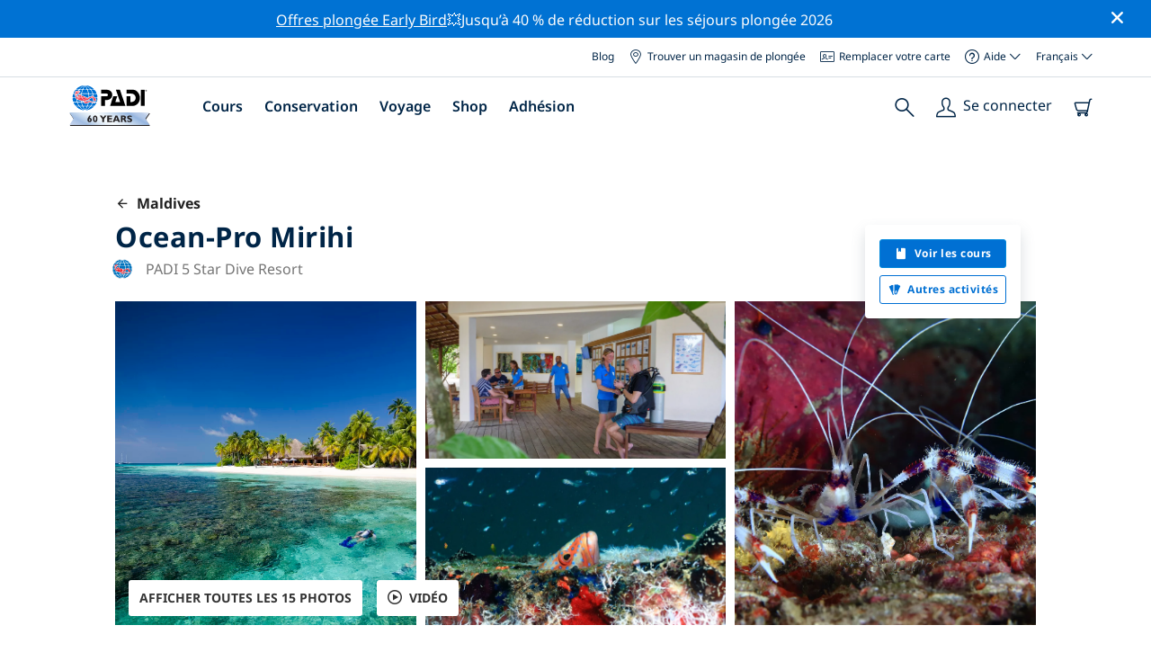

--- FILE ---
content_type: text/html; charset=utf-8
request_url: https://www.padi.com/fr/centre-plongee/maldives/ocean-pro-mirihi/
body_size: 33083
content:
<!DOCTYPE html>


<html lang="fr" ng-app="app">

<head>
    <!-- Start VWO Async SmartCode -->
    <link rel="preconnect" href=https://dev.visualwebsiteoptimizer.com />
    <script type='text/javascript' id='vwoCode'>
    window._vwo_code || (function() {
    var account_id=760139,
    version=2.1,
    settings_tolerance=2000,
    hide_element='body',
    hide_element_style = 'opacity:0 !important;filter:alpha(opacity=0) !important;background:none !important',
    /* DO NOT EDIT BELOW THIS LINE */
    f=false,w=window,d=document,v=d.querySelector('#vwoCode'),cK='_vwo_'+account_id+'_settings',cc={};try{var c=JSON.parse(localStorage.getItem('_vwo_'+account_id+'_config'));cc=c&&typeof c==='object'?c:{}}catch(e){}var stT=cc.stT==='session'?w.sessionStorage:w.localStorage;code={use_existing_jquery:function(){return typeof use_existing_jquery!=='undefined'?use_existing_jquery:undefined},library_tolerance:function(){return typeof library_tolerance!=='undefined'?library_tolerance:undefined},settings_tolerance:function(){return cc.sT||settings_tolerance},hide_element_style:function(){return'{'+(cc.hES||hide_element_style)+'}'},hide_element:function(){if(performance.getEntriesByName('first-contentful-paint')[0]){return''}return typeof cc.hE==='string'?cc.hE:hide_element},getVersion:function(){return version},finish:function(e){if(!f){f=true;var t=d.getElementById('_vis_opt_path_hides');if(t)t.parentNode.removeChild(t);if(e)(new Image).src='https://dev.visualwebsiteoptimizer.com/ee.gif?a='+account_id+e}},finished:function(){return f},addScript:function(e){var t=d.createElement('script');t.type='text/javascript';if(e.src){t.src=e.src}else{t.text=e.text}d.getElementsByTagName('head')[0].appendChild(t)},load:function(e,t){var i=this.getSettings(),n=d.createElement('script'),r=this;t=t||{};if(i){n.textContent=i;d.getElementsByTagName('head')[0].appendChild(n);if(!w.VWO||VWO.caE){stT.removeItem(cK);r.load(e)}}else{var o=new XMLHttpRequest;o.open('GET',e,true);o.withCredentials=!t.dSC;o.responseType=t.responseType||'text';o.onload=function(){if(t.onloadCb){return t.onloadCb(o,e)}if(o.status===200){_vwo_code.addScript({text:o.responseText})}else{_vwo_code.finish('&e=loading_failure:'+e)}};o.onerror=function(){if(t.onerrorCb){return t.onerrorCb(e)}_vwo_code.finish('&e=loading_failure:'+e)};o.send()}},getSettings:function(){try{var e=stT.getItem(cK);if(!e){return}e=JSON.parse(e);if(Date.now()>e.e){stT.removeItem(cK);return}return e.s}catch(e){return}},init:function(){if(d.URL.indexOf('__vwo_disable__')>-1)return;var e=this.settings_tolerance();w._vwo_settings_timer=setTimeout(function(){_vwo_code.finish();stT.removeItem(cK)},e);var t;if(this.hide_element()!=='body'){t=d.createElement('style');var i=this.hide_element(),n=i?i+this.hide_element_style():'',r=d.getElementsByTagName('head')[0];t.setAttribute('id','_vis_opt_path_hides');v&&t.setAttribute('nonce',v.nonce);t.setAttribute('type','text/css');if(t.styleSheet)t.styleSheet.cssText=n;else t.appendChild(d.createTextNode(n));r.appendChild(t)}else{t=d.getElementsByTagName('head')[0];var n=d.createElement('div');n.style.cssText='z-index: 2147483647 !important;position: fixed !important;left: 0 !important;top: 0 !important;width: 100% !important;height: 100% !important;background: white !important;';n.setAttribute('id','_vis_opt_path_hides');n.classList.add('_vis_hide_layer');t.parentNode.insertBefore(n,t.nextSibling)}var o='https://dev.visualwebsiteoptimizer.com/j.php?a='+account_id+'&u='+encodeURIComponent(d.URL)+'&vn='+version;if(w.location.search.indexOf('_vwo_xhr')!==-1){this.addScript({src:o})}else{this.load(o+'&x=true')}}};w._vwo_code=code;code.init();})();
    </script>
    <!-- End VWO Async SmartCode -->
    <link rel="preload" href="https://consent.trustarc.com" crossorigin="anonymous">
    <script src="//consent.trustarc.com/notice?domain=padi.com&amp;c=teconsent&amp;js=nj&amp;noticeType=bb&amp;text=true&amp;gtm=1" async="" crossorigin="" id="truste_0.795356096544334"></script>
    <script>
        <!-- GTM Event Listener -->
        var __dispatched__ = {}; //Map of previously dispatched preference levels
        /*
        First step is to register with the CM API to receive callbacks when a preference
        update occurs. You must wait for the CM API (PrivacyManagerAPI object) to exist
        on the page before registering.
        */
        var __i__ = self.postMessage && setInterval(function(){
            if(self.PrivacyManagerAPI && __i__){
                var apiObject = {PrivacyManagerAPI:
                      {action:"getConsentDecision",
                          timestamp: new Date().getTime(),
                          self: self.location.host}};
                self.top.postMessage(JSON.stringify(apiObject),"*");
                __i__ = clearInterval(__i__);
            }},50);
        /*
        Callbacks will occur in the form of a PostMessage event. This code listens for
        the appropriately formatted PostMessage event, gets the new consent decision,
        and then pushes the events into the GTM framework. Once the event is submitted,
        that consent decision is marked in the dispatched map so it does not occur
        more than once.
        */
        self.addEventListener("message", function(e, d){
            try{
                if(e.data && (d= JSON.parse(e.data)) &&
                  (d = d.PrivacyManagerAPI) && d.capabilities &&
                  d.action=="getConsentDecision"){
                    var newDecision =
                      self.PrivacyManagerAPI.callApi("getGDPRConsentDecision",
                        self.location.host).consentDecision;
                    newDecision && newDecision.forEach(function(label){
                        if(!__dispatched__[label]){
                            self.dataLayer && self.dataLayer.push({"event":"GDPR Pref Allows "+label});
                            __dispatched__[label] = 1;
                        }
                    }); }
            }catch(xx){/** not a cm api message **/} });
        <!-- GTM Event Listener -->
    </script>
    

    
        
        <link rel="stylesheet" href="https://d2p1cf6997m1ir.cloudfront.net/static/travel_dist/css/main.1767792867782.css">
        
        
        <link rel="stylesheet" href="https://d2p1cf6997m1ir.cloudfront.net/static/travel_dist/css/header/header.1753716300383.css">
        
    

    

    <meta charset="UTF-8">
    
    <link rel="shortcut icon" href="https://d2p1cf6997m1ir.cloudfront.net/static/travel_dist/images/favicon.ico">

    
      <link rel="canonical" href="https://www.padi.com/fr/centre-plongee/maldives/ocean-pro-mirihi/" />
    

    
    <title>
      
        Ocean-Pro Mirihi | Atoll d'Ari Sud
      
      | Centre de plongée PADI
    </title>
    <meta name="description" content="Planifiez et réservez des plongées à Ocean-Pro Mirihi en Atoll d&#x27;Ari Sud. Consultez les photos, les heures d'ouverture, la liste des cours, les sites de plongée locaux et plus encore. ✓Cours de plongée PADI ✓Sorties de plongée ✓100% Fun.">
    <meta itemprop="name" content="Ocean-Pro Mirihi | Atoll d'Ari Sud | Centre de plongée PADI">

    <meta name="description" content="Planifiez et réservez des plongées à Ocean-Pro Mirihi en Atoll d&#x27;Ari Sud. Consultez les photos, les heures d'ouverture, la liste des cours, les sites de plongée locaux et plus encore. ✓Cours de plongée PADI ✓Sorties de plongée ✓100% Fun.">

    <meta property="og:title" content="Ocean-Pro Mirihi | Atoll d'Ari Sud | Centre de plongée PADI" />
    <meta property="og:description" content="Planifiez et réservez des plongées à Ocean-Pro Mirihi en Atoll d&#x27;Ari Sud. Consultez les photos, les heures d'ouverture, la liste des cours, les sites de plongée locaux et plus encore. ✓Cours de plongée PADI ✓Sorties de plongée ✓100% Fun." />


    <meta name="twitter:card" content="summary_large_image">
    <meta name="twitter:title" content="Ocean-Pro Mirihi | Centre de plongée | PADI Adventures">
    <meta name="twitter:description" content="Planifiez et réservez votre plongée à Ocean-Pro Mirihi. ✓Cours de plongée PADI ✓Excursions de plongée ✓Excursions de snorkeling ✓Photos ✓Horaires et tarifs. Réservez et payez en ligne.">

    
      
        <meta itempro="image" content="https://d2p1cf6997m1ir.cloudfront.net/media/thumbnails/ec/b5/ecb53e315e0942fb6daa7c8f8d19cd49.webp?s=789ccb4d4dc94cd42fcec82fd04fd137d337d04f313330344f31354c4b34353334483334303049b14c4e32314d4e33b6343735d4cb2a480700a9e40f36&amp;g=7831303830&amp;p=[base64]&amp;sign=d3d6affad37a18feadb524b6a0a20eae383519f1ee9dfaa0439bb97a458846977de40e369a0609db327b489c06b9d133ee78898d5005481747a30299c7c36ab1" />
        <meta property="og:image" content="https://d2p1cf6997m1ir.cloudfront.net/media/thumbnails/ec/b5/ecb53e315e0942fb6daa7c8f8d19cd49.webp?s=789ccb4d4dc94cd42fcec82fd04fd137d337d04f313330344f31354c4b34353334483334303049b14c4e32314d4e33b6343735d4cb2a480700a9e40f36&amp;g=7831303830&amp;p=[base64]&amp;sign=d3d6affad37a18feadb524b6a0a20eae383519f1ee9dfaa0439bb97a458846977de40e369a0609db327b489c06b9d133ee78898d5005481747a30299c7c36ab1" />
        <meta name="twitter:image" content="https://d2p1cf6997m1ir.cloudfront.net/media/thumbnails/ec/b5/ecb53e315e0942fb6daa7c8f8d19cd49.webp?s=789ccb4d4dc94cd42fcec82fd04fd137d337d04f313330344f31354c4b34353334483334303049b14c4e32314d4e33b6343735d4cb2a480700a9e40f36&amp;g=7831303830&amp;p=[base64]&amp;sign=d3d6affad37a18feadb524b6a0a20eae383519f1ee9dfaa0439bb97a458846977de40e369a0609db327b489c06b9d133ee78898d5005481747a30299c7c36ab1">
      
    
    
    
<script type="application/ld+json">
    {
  "@context": "https://schema.org/",
  "@type": "Product",
  "name": "Ocean-Pro Mirihi" ,
  "brand": {
      "@type": "Brand",
      "name": "Dive Center"
  },
  "url": "https://www.padi.com/fr/centre-plongee/maldives/ocean-pro-mirihi/",
  "image": ["https://d2p1cf6997m1ir.cloudfront.net/media/shop/d/6/0/d6017d51fa5610f1004d9cb45cf39751.jpg"],
  "description": "La plong&amp;eacute;e est une activit&amp;eacute; majeure sur Mirihi. Nous visitons plus de 40 sites de plong&amp;eacute;e diff&amp;eacute;rents, tous id&amp;eacute;alement situ&amp;eacute;s …",
  "SKU": "15618",
  "aggregateRating": {
      "@type": "AggregateRating",
      "ratingValue": "4.7",
      "reviewCount": "1",
      "bestRating": "5",
      "worstRating": "0"
  },
  "additionalType": "http://www.productontology.org/id/Adventure",
  "@id": "https://www.padi.com/fr/centre-plongee/maldives/ocean-pro-mirihi/",
  "offers": [
  ]
}
</script>


    <meta property="og:url" content="https://www.padi.com/fr/centre-plongee/maldives/ocean-pro-mirihi/"/>
    <meta property="fb:app_id" content="1433556240273178"/>
    <meta property="og:site_name" content="PADI Travel"/>
    <meta name="twitter:site" content="@PADI Travel">
    <meta name="twitter:creator" content="@PADI Travel">

    <meta http-equiv="cache-control" content="no-cache">
    <meta http-equiv="expires" content="0">
    <meta http-equiv="pragma" content="no-cache">
    <meta http-equiv="X-UA-Compatible" content=“IE=edge,chrome=1”>
    <meta name="viewport"
          content="initial-scale=1, maximum-scale=5, width=device-width, height=device-height">
    <meta name="com.silverpop.brandeddomains"
          content="www.pages05.net,apps.padi.com,dive.padi.com,eventbrite.com,mypadi.padi.com,padi.com,padigear.com,pages05.net,scubaearth.com,sp.padi.com.cn,td.padi.com.cn,travel.padi.com,www.padi.co.kr,www.padi.com,www.padigear.com,www.scubaearth.com,www.travel.padi.com,www2.padi.com"
    />
    <meta name="ahrefs-site-verification" content="3bf1c1c80fe6a92bf3fac0c3c7f608082b4aae8381328e7142a6a3ea1097ce6d">
    
    <script>(function (w, d, s, l, i) {w[l] = w[l] || []; w[l].push({'gtm.start':
        new Date().getTime(), event: 'gtm.js'}); var f = d.getElementsByTagName(s)[0],
        j = d.createElement(s), dl = l != 'dataLayer' ? '&l=' + l : ''; j.async = true; j.src =
        'https://www.googletagmanager.com/gtm.js?id=' + i + dl; f.parentNode.insertBefore(j, f);
        })(window, document, 'script', 'dataLayer', 'GTM-MQW3Z7');</script>
    
    <script>
    dataLayer.push({
        "page_data_title": document.getElementsByTagName("title")[0].text,
        "event": "page_new_load_start",
        "page_slug": "/dive-center/maldives/ocean-pro-mirihi/"
    });
    window.loggedUser = false;
    </script>
    
    <script async src="https://securepubads.g.doubleclick.net/tag/js/gpt.js"></script>
    <script>
        window.googletag = window.googletag || {cmd: []};
        googletag.cmd.push(function() {
            var mapping = googletag.sizeMapping()
                .addSize([1024, 0], [728, 90])
                .addSize([0,0], [320, 50])
                .build();
            var adSlot = googletag.defineSlot('/21864413585/PADI', [[728, 90], [320,50]], 'div-gpt-ad-1583872476441-0').addService(googletag.pubads());
            var adSlot2 = googletag.defineSlot('/21864413585/PADI', [[728, 90], [320,50]], 'div-gpt-ad-1583872476441-1').addService(googletag.pubads());
            adSlot.defineSizeMapping(mapping);
            adSlot2.defineSizeMapping(mapping);
            googletag.pubads().enableSingleRequest();
            googletag.enableServices();
        });
    </script>

    <script type="text/javascript">
        (function(c,l,a,r,i,t,y){
            c[a]=c[a]||function(){(c[a].q=c[a].q||[]).push(arguments)};
            t=l.createElement(r);t.async=1;t.src="https://www.clarity.ms/tag/"+i;
            y=l.getElementsByTagName(r)[0];y.parentNode.insertBefore(t,y);
        })(window, document, "clarity", "script", "dftf0m68hk");
    </script>
</head>
<body ng-controller="MainCtrl as main" class="lang-fr dg-pages " chat-buttons>
<!-- /21864413585/PADI -->





<div class="flash-sale active" ng-hide="main.hideModal" style="background-color: #0072d3 ">
    <div class="container">
      <div class="description" style="color: #fcfcfc ">
        <a href=https://travel.padi.com/fr/ofertas-resort-de-buceo/?page=1>Offres plongée Early Bird</a>💥Jusqu’à 40 % de réduction sur les séjours plongée 2026
      </div>
    </div>
    <i class="close-icon font-icons" ng-click="main.closeTopMessage()"></i>
</div>





<div id='warning-popup'></div>




    
        

<div class='padi-top-header'>
  <div class='padi-top-header__wrapper'>
    
      <a href="https://blog.padi.com?lang=fr" class='padi-top-header__link padi-top-header__icons-container'>
        Blog
      </a>
    <a href="https://www.padi.com/fr/dive-shops/nearby/" class='padi-top-header__link padi-top-header__icons-container'>
      <i class='padi-nav-header__icon padi-icons padi-icons--map-pin'></i>
      Trouver un magasin de plongée
    </a>
    
    <a href="https://store.padi.com/en-us/certification-cards/fr/" class='padi-top-header__link padi-top-header__icons-container'>
      <i class='padi-nav-header__icon padi-icons padi-icons--e-card'></i>
      Remplacer votre carte
    </a>
    <div class="padi-top-header__dropdown-wrapper padi-top-header__icons-container">
      <div class="padi-top-header__icons-container">
        <i class='padi-nav-header__icon padi-icons padi-icons--help'></i>
        <span
            class='padi-top-header__dropdown-selected-item'
            data-navigation-elements="data-navigation-elements"
            data-region-identifier="menu-padi-help-selector">
            Aide
            <i class='padi-nav-header__icon padi-icons padi-icons--carret-down'></i>
        </span>
      </div>
      <ul class='padi-top-header__dropdown'>
          <li class='padi-top-header__dropdown-item'>
              <a href="https://www.padi.com/fr/help"
                  class='padi-top-header__dropdown-link'
                  data-navigation-elements="data-navigation-elements"
                  data-region-identifier="menu-padi-help-selector">
                  Centre d'assistance
              </a>
          </li>
          <li class='padi-top-header__dropdown-item'>
              <a href="https://www.padi.com/fr/aide/qfp"
                  class='padi-top-header__dropdown-link'
                  data-navigation-elements="data-navigation-elements"
                  data-region-identifier="menu-padi-help-selector">
                  FAQ questions fréquentes
              </a>
          </li>
          <li class='padi-top-header__dropdown-item'>
              <a href="https://store.padi.com/en-us/certification-cards/?utm_campaign=ww-en-rcol-tran-seo-seekadventure&utm_source=travel.padi.com&utm_medium=link&utm_content=cert_cards_2023/fr"
                  class='padi-top-header__dropdown-link'
                  data-navigation-elements="data-navigation-elements"
                  data-region-identifier="menu-padi-help-selector">
                  Remplacer votre carte de certification
              </a>
          </li>
          <li class='padi-top-header__dropdown-item'>
              <a href="https://www.padi.com/fr/alertes-consommateurs"
                  class='padi-top-header__dropdown-link'
                  data-navigation-elements="data-navigation-elements"
                  data-region-identifier="menu-padi-help-selector">
                  Protection des consommateurs et alertes
              </a>
          </li>
          <li class='padi-top-header__dropdown-item'>
              <a href="https://www.padi.com/fr/contact?lang=fr"
                  class='padi-top-header__dropdown-link'
                  data-navigation-elements="data-navigation-elements"
                  data-region-identifier="menu-padi-help-selector">
                  Contacter l'assistance
              </a>
          </li>
      </ul>
    </div>

    <div class="padi-top-header__dropdown-wrapper">
    <div class="padi-top-header__icons-container">
        <span
            class='padi-top-header__dropdown-selected-item'
            data-navigation-elements="data-navigation-elements"
            data-region-identifier="menu-padi-language-selector">
            Français
            <i class='padi-nav-header__icon padi-icons padi-icons--carret-down'></i>
        </span>
    </div>
    <ul class='padi-top-header__dropdown'>
        
            <li class='padi-top-header__dropdown-item'>
                <a
                    href="/dive-center/maldives/ocean-pro-mirihi/"
                    class='padi-top-header__dropdown-link '
                    data-navigation-elements="data-navigation-elements"
                    data-region-identifier="menu-padi-language-selector">
                    English
                </a>
            
            <li class='padi-top-header__dropdown-item'>
                <a
                    href="/nl/dive-center/maldiven/ocean-pro-mirihi/"
                    class='padi-top-header__dropdown-link '
                    data-navigation-elements="data-navigation-elements"
                    data-region-identifier="menu-padi-language-selector">
                    Nederlands
                </a>
            
            <li class='padi-top-header__dropdown-item'>
                <a
                    href="/fr/centre-plongee/maldives/ocean-pro-mirihi/"
                    class='padi-top-header__dropdown-link padi-top-header__dropdown-link_active'
                    data-navigation-elements="data-navigation-elements"
                    data-region-identifier="menu-padi-language-selector">
                    Français
                </a>
            
            <li class='padi-top-header__dropdown-item'>
                <a
                    href="/de/tauchcenter/malediven/ocean-pro-mirihi/"
                    class='padi-top-header__dropdown-link '
                    data-navigation-elements="data-navigation-elements"
                    data-region-identifier="menu-padi-language-selector">
                    Deutsch
                </a>
            
            <li class='padi-top-header__dropdown-item'>
                <a
                    href="/it/centro-sub/maldive/ocean-pro-mirihi/"
                    class='padi-top-header__dropdown-link '
                    data-navigation-elements="data-navigation-elements"
                    data-region-identifier="menu-padi-language-selector">
                    Italiano
                </a>
            
            <li class='padi-top-header__dropdown-item'>
                <a
                    href="/es/centro-buceo/maldivas/ocean-pro-mirihi/"
                    class='padi-top-header__dropdown-link '
                    data-navigation-elements="data-navigation-elements"
                    data-region-identifier="menu-padi-language-selector">
                    Español
                </a>
            
            <li class='padi-top-header__dropdown-item'>
                <a
                    href="/ja/dive-center/moruteihu/ocean-pro-mirihi/"
                    class='padi-top-header__dropdown-link '
                    data-navigation-elements="data-navigation-elements"
                    data-region-identifier="menu-padi-language-selector">
                    日本語
                </a>
            
            <li class='padi-top-header__dropdown-item'>
                <a
                    href="/ko/dive-center/moldibeu/ocean-pro-mirihi/"
                    class='padi-top-header__dropdown-link '
                    data-navigation-elements="data-navigation-elements"
                    data-region-identifier="menu-padi-language-selector">
                    한국어
                </a>
            
            <li class='padi-top-header__dropdown-item'>
                <a
                    href="/zh-hant/dive-center/ma-er-di-fu/ocean-pro-mirihi/"
                    class='padi-top-header__dropdown-link '
                    data-navigation-elements="data-navigation-elements"
                    data-region-identifier="menu-padi-language-selector">
                    繁體中文
                </a>
            
            <li class='padi-top-header__dropdown-item'>
                <a
                    href="/zh-hans/dive-center/ma-er-dai-fu/ocean-pro-mirihi/"
                    class='padi-top-header__dropdown-link '
                    data-navigation-elements="data-navigation-elements"
                    data-region-identifier="menu-padi-language-selector">
                    简体中文
                </a>
            
        </li>
    </ul>
</div>

  </div>
</div>
<header class='padi-nav-header' id='padi-new-header'>
    <div class='padi-nav-header__items'>
        <a data-navigation-elements="data-navigation-elements"
          data-region-identifier="menu-main-brand"
          href="https://www.padi.com/fr">
          <img
            src="https://d2p1cf6997m1ir.cloudfront.net/static/travel_dist/images/dive-guide/60th-padi.svg"
            alt="PADI logo"
            width="116"
            height="45"
            class="padi-nav-header__logo" />
        </a>

        <ul class='padi-nav-header__list padi-nav-header__main-nav'>
          <li class='padi-nav-header__list-item'>
            <span class='padi-nav-header__list-item-title'>
              <a href="https://www.padi.com/fr/cours"
              data-navigation-elements="data-navigation-elements"
              data-region-identifier="menu-main-courses"
               class='padi-nav-header__title'>Cours</a>
              <i class='padi-nav-header__icon padi-icons padi-icons--carret-down'></i>
            </span>

            
<div class='padi-nav-header__menu-wrapper'>
    <div class='padi-nav-header__menu-column'>
        <ul class='padi-nav-header__menu-list'>
            <li
                class='padi-nav-header__menu-list-item padi-nav-header__menu-list-item_title'>
                <a
                    data-navigation-elements="data-navigation-elements"
                    data-region-identifier="menu-main-courses"
                    href="https://store.padi.com/en-us/education/learn-to-dive/fr/"
                    class='padi-nav-header__menu-list-item-link'>Commencer à plonger</a>
            </li>
            <li class='padi-nav-header__menu-list-item'>
                <a
                    data-navigation-elements="data-navigation-elements"
                    data-region-identifier="menu-main-courses"
                    href="https://store.padi.com/fr-dk/courses/open-water-diver/p/60462-1B2C/"
                    class='padi-nav-header__menu-list-item-link'>Open Water Diver</a>
            </li>
            <li class='padi-nav-header__menu-list-item'>
                <a
                    data-navigation-elements="data-navigation-elements"
                    data-region-identifier="menu-main-courses"
                    href="https://store.padi.com/fr-dk/courses"
                    class='padi-nav-header__menu-list-item-link'>Discover Scuba Diving</a>
            </li>
            <li class='padi-nav-header__menu-list-item'>
                <a
                    data-navigation-elements="data-navigation-elements"
                    data-region-identifier="menu-main-courses"
                    href="https://store.padi.com/en-us/education/learn-to-dive/fr/"
                    class='padi-nav-header__menu-list-link'>En savoir plus</a>
            </li>
        </ul>
        <ul class='padi-nav-header__menu-list padi-nav-header__menu-list_desktop'>
            <li
                class='padi-nav-header__menu-list-item padi-nav-header__menu-list-item_title'>
                <a
                    data-navigation-elements="data-navigation-elements"
                    data-region-identifier="menu-main-courses"
                    href="https://www.padi.com/fr/scuba-diving-mobile-apps"
                    class='padi-nav-header__menu-list-item-link'>L'application PADI App</a>
            </li>
            <li class='padi-nav-header__menu-list-item'>
                <span class='padi-nav-header__menu-list-item-link'>Vos eCards, carnet de plongée, eLearning et plus encore</span>
            </li>
            <li class='padi-nav-header__menu-list-item'>
                <a
                    data-navigation-elements="data-navigation-elements"
                    data-region-identifier="menu-main-courses"
                    href="https://www.padi.com/fr/scuba-diving-mobile-apps"
                    class='padi-nav-header__menu-list-link'>Obtenir l'application</a>
            </li>
        </ul>
    </div>
    <div class='padi-nav-header__menu-column'>
        <ul class='padi-nav-header__menu-list'>
            <li
                class='padi-nav-header__menu-list-item padi-nav-header__menu-list-item_title'>
                <a
                    data-navigation-elements="data-navigation-elements"
                    data-region-identifier="menu-main-courses"
                    href="https://www.padi.com/fr/education/continuer-a-se-former"
                    class='padi-nav-header__menu-list-item-link'>Continuer à apprendre</a>
            </li>
            <li
                class='padi-nav-header__menu-list-item padi-nav-header__menu-list-item_subtitle'>Parcourir par centre d'intérêt :
            </li>
            <li class='padi-nav-header__menu-list-item'>
                <a
                    data-navigation-elements="data-navigation-elements"
                    data-region-identifier="menu-main-courses"
                    href="https://www.padi.com/fr/education/continuer-a-se-former#must-haves"
                    class='padi-nav-header__menu-list-item-link'>Cours indispensables</a>
            </li>
            <li class='padi-nav-header__menu-list-item'>
                <a
                    data-navigation-elements="data-navigation-elements"
                    data-region-identifier="menu-main-courses"
                    href="https://www.padi.com/fr/education/continuer-a-se-former#conservation"
                    class='padi-nav-header__menu-list-item-link'>Conservation</a>
            </li>
            <li class='padi-nav-header__menu-list-item'>
                <a
                    data-navigation-elements="data-navigation-elements"
                    data-region-identifier="menu-main-courses"
                    href="https://www.padi.com/fr/education/continuer-a-se-former#photography"
                    class='padi-nav-header__menu-list-item-link'>Photographie</a>
            </li>
            <li class='padi-nav-header__menu-list-item'>
                <a
                    data-navigation-elements="data-navigation-elements"
                    data-region-identifier="menu-main-courses"
                    href="https://www.padi.com/fr/education/continuer-a-se-former#cold-water"
                    class='padi-nav-header__menu-list-item-link'>Eau froide</a>
            </li>
            <li class='padi-nav-header__menu-list-item'>
                <a
                    data-navigation-elements="data-navigation-elements"
                    data-region-identifier="menu-main-courses"
                    href="https://www.padi.com/fr/education/continuer-a-se-former#safety-focus"
                    class='padi-nav-header__menu-list-item-link'>Sécurité</a>
            </li>
            <li class='padi-nav-header__menu-list-item'>
                <a
                    data-navigation-elements="data-navigation-elements"
                    data-region-identifier="menu-main-courses"
                    href="https://www.padi.com/fr/education/continuer-a-se-former?lang=fr"
                    class='padi-nav-header__menu-list-item-link'>Compétences avancées</a>
            </li>
            <li class='padi-nav-header__menu-list-item'>
                <a
                    data-navigation-elements="data-navigation-elements"
                    data-region-identifier="menu-main-courses"
                    href="https://www.padi.com/fr/education/continuer-a-se-former#discovery"
                    class='padi-nav-header__menu-list-item-link'>Découverte</a>
            </li>
            <li class='padi-nav-header__menu-list-item'>
                <a
                    data-navigation-elements="data-navigation-elements"
                    data-region-identifier="menu-main-courses"
                    href="https://www.padi.com/fr/education/continuer-a-se-former"
                    class='padi-nav-header__menu-list-link'>En savoir plus</a>
            </li>
        </ul>
    </div>
    <div class='padi-nav-header__menu-column'>
        <ul class='padi-nav-header__menu-list'>
            <li
                class='padi-nav-header__menu-list-item padi-nav-header__menu-list-item_title'>
                <a
                    data-navigation-elements="data-navigation-elements"
                    data-region-identifier="menu-main-courses"
                    href="https://www.padi.com/fr/education/professionnel"
                    class='padi-nav-header__menu-list-item-link'>Devenez un Pro</a>
            </li>
            <li class='padi-nav-header__menu-list-item'>
                <a
                    data-navigation-elements="data-navigation-elements"
                    data-region-identifier="menu-main-courses"
                    href="https://store.padi.com/fr-dk/courses/divemaster/p/60550-1B2C/"
                    class='padi-nav-header__menu-list-item-link'>Divemaster</a>
            </li>
            <li class='padi-nav-header__menu-list-item'>
                <a
                    data-navigation-elements="data-navigation-elements"
                    data-region-identifier="menu-main-courses"
                    href="https://store.padi.com/fr-dk/courses"
                    class='padi-nav-header__menu-list-item-link'>Open Water Scuba Instructor</a>
            </li>
            <li class='padi-nav-header__menu-list-item'>
                <a
                    data-navigation-elements="data-navigation-elements"
                    data-region-identifier="menu-main-courses"
                    href="https://store.padi.com/fr-dk/courses"
                    class='padi-nav-header__menu-list-item-link'>Specialty Instructor</a>
            </li>
            <li class='padi-nav-header__menu-list-item'>
                <a
                    data-navigation-elements="data-navigation-elements"
                    data-region-identifier="menu-main-courses"
                    href="https://store.padi.com/fr-dk/courses"
                    class='padi-nav-header__menu-list-item-link'>Master Scuba Diver Trainer</a>
            </li>
            <li class='padi-nav-header__menu-list-item'>
                <a
                    data-navigation-elements="data-navigation-elements"
                    data-region-identifier="menu-main-courses"
                    href="https://store.padi.com/fr-dk/courses"
                    class='padi-nav-header__menu-list-item-link'>IDC Staff Instructor</a>
            </li>
            <li class='padi-nav-header__menu-list-item'>
                <a
                    data-navigation-elements="data-navigation-elements"
                    data-region-identifier="menu-main-courses"
                    href="https://www.padi.com/fr/education/professionnel"
                    class='padi-nav-header__menu-list-link'>En savoir plus</a>
            </li>
        </ul>
    </div>
    <div class='padi-nav-header__menu-column'>
        <ul class='padi-nav-header__menu-list'>
            <li
                class='padi-nav-header__menu-list-item padi-nav-header__menu-list-item_title'>Cours proposés</li>
            <li class='padi-nav-header__menu-list-item'>
                <a
                    data-navigation-elements="data-navigation-elements"
                    data-region-identifier="menu-main-courses"
                    href="https://www.padi.com/fr/education/technical-diving?lang=fr"
                    class='padi-nav-header__menu-list-item-link'>
                    <img loading='lazy'
                        src="https://d2p1cf6997m1ir.cloudfront.net/static/travel_dist/images/courses/image_1.png"
                        class='padi-nav-header__menu-list-item-image'/>
                    Plongée Tec
                </a>
            </li>
            <li class='padi-nav-header__menu-list-item'>
                <a
                    data-navigation-elements="data-navigation-elements"
                    data-region-identifier="menu-main-courses"
                    href="https://www.padi.com/fr/education/apnee?lang=fr"
                    class='padi-nav-header__menu-list-item-link'>
                    <img loading='lazy'
                        src="https://d2p1cf6997m1ir.cloudfront.net/static/travel_dist/images/courses/image_2.png"
                        class='padi-nav-header__menu-list-item-image'/>
                    Plongée libre
                </a>
            </li>
            <li class='padi-nav-header__menu-list-item'>
                <a
                    data-navigation-elements="data-navigation-elements"
                    data-region-identifier="menu-main-courses"
                    href="https://store.padi.com/fr-dk/courses/efr/p/60475-1B2C/"
                    class='padi-nav-header__menu-list-item-link'>
                    <img loading='lazy'
                        src="https://d2p1cf6997m1ir.cloudfront.net/static/travel_dist/images/courses/image_3.png"
                        class='padi-nav-header__menu-list-item-image'/>
                    Emergency First Response
                </a>
            </li>
            <li class='padi-nav-header__menu-list-item'>
                <a
                    data-navigation-elements="data-navigation-elements"
                    data-region-identifier="menu-main-courses"
                    href="https://www.padi.com/fr/dive/free-intro-open-water-course"
                    class='padi-nav-header__menu-list-item-link'>
                    <img loading='lazy'
                        src="https://d2p1cf6997m1ir.cloudfront.net/static/travel_dist/images/courses/image_4.png"
                        class='padi-nav-header__menu-list-item-image'/>
                    GRATUIT - Introduction à la plongée sous-marine en ligne
                </a>
            </li>
            <li
                class='padi-nav-header__menu-list-item padi-nav-header__menu-list-item_mobile-padding'>
                <a
                    data-navigation-elements="data-navigation-elements"
                    data-region-identifier="menu-main-courses"
                    href="https://store.padi.com/fr-dk/courses"
                    class='padi-nav-header__menu-list-link'>Voir tous les cours</a>
            </li>
        </ul>
    </div>
</div>

          </li>
          <li class='padi-nav-header__list-item'>
            <span class='padi-nav-header__list-item-title'>
              <a href="https://www.padi.com/fr/conservation"
                data-navigation-elements="data-navigation-elements"
                data-region-identifier="menu-main-conservation"
               class='padi-nav-header__title'>Conservation</a>
              <i class='padi-nav-header__icon padi-icons padi-icons--carret-down'></i>
            </span>
            
<div class='padi-nav-header__menu-wrapper'>
    <div class='padi-nav-header__menu-column'>
        <a
            data-navigation-elements="data-navigation-elements"
            data-region-identifier="menu-main-conservation"
            href="https://www.padi.com/fr/conservation">
            <img
                loading='lazy'
                src="https://d2p1cf6997m1ir.cloudfront.net/static/travel_dist/images/conservation/image_1.png"
                class='padi-nav-header__picture'/>
        </a>
        <ul class='padi-nav-header__menu-list'>
            <li
                class='padi-nav-header__menu-list-item padi-nav-header__menu-list-item_title'>
                <a
                    data-navigation-elements="data-navigation-elements"
                    data-region-identifier="menu-main-conservation"
                    href="https://www.padi.com/fr/conservation"
                    class='padi-nav-header__menu-list-item-link'>Conservation des océans</a>
            </li>
            <li class='padi-nav-header__menu-list-item'>
                <a
                    data-navigation-elements="data-navigation-elements"
                    data-region-identifier="menu-main-conservation"
                    href="https://www.padi.com/fr/csr"
                    class='padi-nav-header__menu-list-item-link'>Notre mission</a>
            </li>
            <li class='padi-nav-header__menu-list-item'>
                <a
                    data-navigation-elements="data-navigation-elements"
                    data-region-identifier="menu-main-conservation"
                    href="https://www.padi.com/fr/csr#mission-partners-affiliates"
                    class='padi-nav-header__menu-list-item-link'>Partenaires</a>
            </li>
            <li class='padi-nav-header__menu-list-item'>
                <a
                    data-navigation-elements="data-navigation-elements"
                    data-region-identifier="menu-main-conservation"
                    href="https://www.padi.com/ambassadivers/fr"
                    class='padi-nav-header__menu-list-item-link'>PADI AmbassaDivers</a>
            </li>
            <li class='padi-nav-header__menu-list-item'>
                <a
                    data-navigation-elements="data-navigation-elements"
                    data-region-identifier="menu-main-conservation"
                    href="https://www.padi.com/fr/conservation"
                    class='padi-nav-header__menu-list-link'>En savoir plus</a>
            </li>
        </ul>
    </div>
    <div class='padi-nav-header__menu-column'>
        <a
            data-navigation-elements="data-navigation-elements"
            data-region-identifier="menu-main-conservation"
            href="https://www.padi.com/fr/conservation/take-action">
            <img
                loading='lazy'
                src="https://d2p1cf6997m1ir.cloudfront.net/static/travel_dist/images/conservation/image_2.png"
                class='padi-nav-header__picture'/>
        </a>
        <ul class='padi-nav-header__menu-list'>
            <li
                class='padi-nav-header__menu-list-item padi-nav-header__menu-list-item_title'>
                <a
                    data-navigation-elements="data-navigation-elements"
                    data-region-identifier="menu-main-conservation"
                    href="https://www.padi.com/fr/conservation/take-action"
                    class='padi-nav-header__menu-list-item-link'>Agir</a>
            </li>
            <li class='padi-nav-header__menu-list-item'>
                <a
                    data-navigation-elements="data-navigation-elements"
                    data-region-identifier="menu-main-conservation"
                    href="https://www.padi.com/fr/conservation/torchbearer"
                    class='padi-nav-header__menu-list-item-link'>Rejoignez le mouvement</a>
            </li>
            <li class='padi-nav-header__menu-list-item'>
                <a
                    data-navigation-elements="data-navigation-elements"
                    data-region-identifier="menu-main-conservation"
                    href="/fr/preservation/activites/"
                    class='padi-nav-header__menu-list-item-link'>Trouver des événements liés à la conservation</a>
            </li>
            <li class='padi-nav-header__menu-list-item'>
                <a
                    data-navigation-elements="data-navigation-elements"
                    data-region-identifier="menu-main-conservation"
                    href="https://www.padi.com/fr/conservation/take-action"
                    class='padi-nav-header__menu-list-link'>Voir toutes les actions à entreprendre</a>
            </li>
        </ul>
    </div>
    <div class='padi-nav-header__menu-column'>
        <a
            data-navigation-elements="data-navigation-elements"
            data-region-identifier="menu-main-conservation"
            href="https://www.padi.com/fr/aware">
            <img
                loading='lazy'
                src="https://d2p1cf6997m1ir.cloudfront.net/static/travel_dist/images/conservation/image_3.png"
                class='padi-nav-header__picture'/>
        </a>
        <ul class='padi-nav-header__menu-list'>
            <li
                class='padi-nav-header__menu-list-item padi-nav-header__menu-list-item_title'>
                <a
                    data-navigation-elements="data-navigation-elements"
                    data-region-identifier="menu-main-conservation"
                    href="https://www.padi.com/fr/aware"
                    class='padi-nav-header__menu-list-item-link'>PADI AWARE</a>
            </li>
            <li class='padi-nav-header__menu-list-item'>
                <a
                    data-navigation-elements="data-navigation-elements"
                    data-region-identifier="menu-main-conservation"
                    href="https://www.padi.com/aware/history"
                    class='padi-nav-header__menu-list-item-link'>Histoire et impact</a>
            </li>
            <li class='padi-nav-header__menu-list-item'>
                <a
                    data-navigation-elements="data-navigation-elements"
                    data-region-identifier="menu-main-conservation"
                    href="https://www.padi.com/fr/aware/our-work"
                    class='padi-nav-header__menu-list-item-link'>Stratégie de conservation</a>
            </li>
            <li class='padi-nav-header__menu-list-item'>
                <a
                    data-navigation-elements="data-navigation-elements"
                    data-region-identifier="menu-main-conservation"
                    href="https://www.padi.com/aware/donate/fr"
                    class='padi-nav-header__menu-list-item-link'>Faire un don</a>
            </li>
            <li class='padi-nav-header__menu-list-item'>
                <a
                    data-navigation-elements="data-navigation-elements"
                    data-region-identifier="menu-main-conservation"
                    href="https://www.padi.com/fr/aware"
                    class='padi-nav-header__menu-list-link'>En savoir plus</a>
            </li>
        </ul>
    </div>
    <div class='padi-nav-header__menu-column'>
        <ul class='padi-nav-header__menu-list'>
            <li
                class='padi-nav-header__menu-list-item padi-nav-header__menu-list-item_title'>Programmes de conservation</li>
            <li class='padi-nav-header__menu-list-item'>
                <a
                    data-navigation-elements="data-navigation-elements"
                    data-region-identifier="menu-main-conservation"
                    href="https://www.padi.com/aware/marine-debris"
                    class='padi-nav-header__menu-list-item-link'>
                    <img
                        loading='lazy'
                        src="https://d2p1cf6997m1ir.cloudfront.net/static/travel_dist/images/conservation/image_4.png"
                        class='padi-nav-header__menu-list-item-image'/>
                    Débris marins
                </a>
            </li>
            <li class='padi-nav-header__menu-list-item'>
                <a
                    data-navigation-elements="data-navigation-elements"
                    data-region-identifier="menu-main-conservation"
                    href="https://www.padi.com/aware/sharks"
                    class='padi-nav-header__menu-list-item-link'>
                    <img
                        loading='lazy'
                        src="https://d2p1cf6997m1ir.cloudfront.net/static/travel_dist/images/conservation/image_5.png"
                        class='padi-nav-header__menu-list-item-image'/>
                    Protection des requins et des raies
                </a>
            </li>
            <li class='padi-nav-header__menu-list-item'>
                <a
                    data-navigation-elements="data-navigation-elements"
                    data-region-identifier="menu-main-conservation"
                    href="https://www.padi.com/aware/adopt-a-dive-site"
                    class='padi-nav-header__menu-list-item-link'>
                    <img
                        loading='lazy'
                        src="https://d2p1cf6997m1ir.cloudfront.net/static/travel_dist/images/conservation/image_6.png"
                        class='padi-nav-header__menu-list-item-image'/>
                    Adoptez un site de plongée
                </a>
            </li>
            <li class='padi-nav-header__menu-list-item'>
                <a
                    data-navigation-elements="data-navigation-elements"
                    data-region-identifier="menu-main-conservation"
                    href="https://www.padi.com/fr/aware/our-work"
                    class='padi-nav-header__menu-list-link'>En savoir plus</a>
            </li>
        </ul>
    </div>
</div>

          </li>
          <li class='padi-nav-header__list-item'>
            <span class='padi-nav-header__list-item-title '>
              <a href="#"
              class='padi-nav-header__title'
              data-navigation-elements="data-navigation-elements"
              data-region-identifier="menu-main-travel">Voyage</a>
              
              <i class='padi-nav-header__icon padi-icons padi-icons--carret-down'></i>
              
            </span>
            
            

<div class='padi-nav-header__menu-wrapper'>
    <div class='padi-nav-header__menu-column'>
        <a
            data-navigation-elements="data-navigation-elements"
            data-region-identifier="menu-main-travel"
            href="https://travel.padi.com/fr/s/resorts-plongee/all/">
            <img loading='lazy'
                src="https://d2p1cf6997m1ir.cloudfront.net/static/travel_dist/images/travel/image_1.png"
                class='padi-nav-header__picture'/>
        </a>
        <ul class='padi-nav-header__menu-list'>
            <li
                class='padi-nav-header__menu-list-item padi-nav-header__menu-list-item_title'>
                <a
                    data-navigation-elements="data-navigation-elements"
                    data-region-identifier="menu-main-travel"
                    href="https://travel.padi.com/fr/s/resorts-plongee/all/"
                    class='padi-nav-header__menu-list-item-link'
                >
                    Séjours plongée
                </a>
            </li>
            <li
                class='padi-nav-header__menu-list-item padi-nav-header__menu-list-item_description'>
                Des Resorts de plongée PADI pour tous les budgets, dans les meilleures destinations de plongée du monde.
            </li>
            <li class='padi-nav-header__menu-list-item'>
                <a
                    data-navigation-elements="data-navigation-elements"
                    data-region-identifier="menu-main-travel"
                    href="https://travel.padi.com/fr/s/resorts-plongee/all/"
                    class='padi-nav-header__menu-list-link'
                >
                    Rechercher et réserver
                </a>
            </li>
        </ul>
    </div>

    <div class='padi-nav-header__menu-column'>
        <a
            data-navigation-elements="data-navigation-elements"
            data-region-identifier="menu-main-travel"
            href="https://travel.padi.com/fr/croisiere-plonger/">
            <img loading='lazy'
                src="https://d2p1cf6997m1ir.cloudfront.net/static/travel_dist/images/travel/image_2.png"
                class='padi-nav-header__picture'/>
        </a>
        <ul class='padi-nav-header__menu-list'>
            <li
                class='padi-nav-header__menu-list-item padi-nav-header__menu-list-item_title'>
                <a
                    data-navigation-elements="data-navigation-elements"
                    data-region-identifier="menu-main-travel"
                    href="https://travel.padi.com/fr/croisiere-plonger/"
                    class='padi-nav-header__menu-list-item-link'
                >
                    Bateaux
                </a>
            </li>
            <li
                class='padi-nav-header__menu-list-item padi-nav-header__menu-list-item_description'>
                Choisissez parmi une sélection de plus de 250 navires et 18 000 voyages dans le monde entier.
            </li>
            <li class='padi-nav-header__menu-list-item'>
                <a
                    data-navigation-elements="data-navigation-elements"
                    data-region-identifier="menu-main-travel"
                    href="https://travel.padi.com/fr/s/croisieres-plongee/all/"
                    class='padi-nav-header__menu-list-link'
                >
                    Rechercher et réserver
                </a>
            </li>
        </ul>
    </div>
    <div class='padi-nav-header__menu-column'>
        <a
            data-navigation-elements="data-navigation-elements"
            data-region-identifier="menu-main-travel"
            href="https://travel.padi.com/fr/s/plongee/all/">
            <img loading='lazy'
                src="https://d2p1cf6997m1ir.cloudfront.net/static/travel_dist/images/travel/image_3.png"
                class='padi-nav-header__picture'/>
        </a>
        <ul class='padi-nav-header__menu-list'>
            <li
                class='padi-nav-header__menu-list-item padi-nav-header__menu-list-item_title'>
                <a
                    data-navigation-elements="data-navigation-elements"
                    data-region-identifier="menu-main-travel"
                    href="https://travel.padi.com/fr/adventures/"
                    class='padi-nav-header__menu-list-item-link'
                >
                    Aventures
                </a>
            </li>
            <li
                class='padi-nav-header__menu-list-item padi-nav-header__menu-list-item_description'>
                Réservez vos plongées, vos voyages de snorkeling et vos cours en ligne auprès de milliers de centres de plongée PADI.
            </li>
            <li class='padi-nav-header__menu-list-item'>
                <a
                    data-navigation-elements="data-navigation-elements"
                    data-region-identifier="menu-main-travel"
                    href="https://travel.padi.com/fr/adventures/"
                    class='padi-nav-header__menu-list-link'
                >
                    Rechercher et réserver
                </a>
            </li>
        </ul>

        <ul class='padi-nav-header__menu-list padi-nav-header__menu-list_desktop'>
            <li
                class='padi-nav-header__menu-list-item padi-nav-header__menu-list-item_title'>
                <a
                    data-navigation-elements="data-navigation-elements"
                    data-region-identifier="menu-main-travel"
                    href="https://www.padi.com/travel-apps/fr"
                    class='padi-nav-header__menu-list-item-link'>Application PADI Adventures</a>
            </li>
            <li
                class='padi-nav-header__menu-list-item padi-nav-header__menu-list-item_description'>Réservez vos plongées en ligne
            </li>
            <li class='padi-nav-header__menu-list-item'>
                <a
                    data-navigation-elements="data-navigation-elements"
                    data-region-identifier="menu-main-travel"
                    href="https://www.padi.com/travel-apps/fr"
                    class='padi-nav-header__menu-list-link'>Télécharger maintenant</a>
            </li>
        </ul>
    </div>

    <div class='padi-nav-header__menu-column'>
        <a
            data-navigation-elements="data-navigation-elements"
            data-region-identifier="menu-main-travel"
            href="/fr/exploration/">
            <img loading='lazy'
                src="https://d2p1cf6997m1ir.cloudfront.net/static/travel_dist/images/travel/image_4.png"
                class='padi-nav-header__picture'/>
        </a>
        <ul class='padi-nav-header__menu-list'>
            <li
                class='padi-nav-header__menu-list-item padi-nav-header__menu-list-item_title'>
                <a
                    href="/fr/exploration/"
                    class='padi-nav-header__menu-list-item-link'>PADI Dive Guides™</a>
            </li>
            <li
                class='padi-nav-header__menu-list-item padi-nav-header__menu-list-item_description'>
                Toutes les informations dont vous avez besoin pour planifier vos vacances de plongée partout dans le monde.
            </li>
            <li class='padi-nav-header__menu-list-item'>
                <a
                    data-navigation-elements="data-navigation-elements"
                    data-region-identifier="menu-main-travel"
                    href="/fr/exploration/"
                    class='padi-nav-header__menu-list-item-link'>Explorer les guides</a>
            </li>
            <li class='padi-nav-header__menu-list-item'>
                <a
                    data-navigation-elements="data-navigation-elements"
                    data-region-identifier="menu-main-travel"
                    href="/fr/dive-sites/nearby/?ordering=distance"
                    class='padi-nav-header__menu-list-item-link'>Sites de plongée à proximité</a>
            </li>
            <li class='padi-nav-header__menu-list-item'>
                <a
                    data-navigation-elements="data-navigation-elements"
                    data-region-identifier="menu-main-travel"
                    href="/fr/dive-shops/nearby/?ordering=distance"
                    class='padi-nav-header__menu-list-item-link'>Magasins de plongée PADI à proximité</a>
            </li>
            <li class='padi-nav-header__menu-list-item'>
                <a
                    data-navigation-elements="data-navigation-elements"
                    data-region-identifier="menu-main-travel"
                    href="/fr/exploration/"
                    class='padi-nav-header__menu-list-link'>En savoir plus</a>
            </li>
        </ul>
    </div>
</div>


            
          </li>
          <li class='padi-nav-header__list-item'>
            <span class='padi-nav-header__list-item-title'>
              <a href="https://www.padi.com/shop-online/fr"
              data-navigation-elements="data-navigation-elements"
              data-region-identifier="menu-main-shop"
              class='padi-nav-header__title'>Shop</a>
              <i class='padi-nav-header__icon padi-icons padi-icons--carret-down'></i>
            </span>

            
<div class='padi-nav-header__menu-wrapper'>
    
    
    <div class='padi-nav-header__menu-column'>
        <img loading='lazy'
            src="https://d2p1cf6997m1ir.cloudfront.net/static/travel_dist/images/shop/certificationcard.png"
            alt="Carte de certification"
            class='padi-nav-header__picture'/>
        <ul
            class='padi-nav-header__menu-list padi-nav-header__menu-list_spacing-mobile'>
            <li
                class='padi-nav-header__menu-list-item padi-nav-header__menu-list-item_title'>
                <a
                    data-navigation-elements="data-navigation-elements"
                    data-region-identifier="menu-main-shop"
                    href="https://store.padi.com/en-us/certification-cards/fr/"
                    class='padi-nav-header__menu-list-item-link'>Cartes de certification</a>
            </li>
            <li
                class='padi-nav-header__menu-list-item padi-nav-header__menu-list-item_description'>
                Remplacez ou actualisez votre carte, achetez une édition spéciale ou une version Project AWARE® de votre carte de certification PADI, ou passez au numérique avec l'achat d'une PADI eCard™.
            </li>
            <li class='padi-nav-header__menu-list-item'>
                <a
                    data-navigation-elements="data-navigation-elements"
                    data-region-identifier="menu-main-shop"
                    href="https://store.padi.com/en-us/certification-cards/fr/"
                    class='padi-nav-header__menu-list-link'>Obtenir une carte de remplacement</a>
            </li>
        </ul>
    </div>
    <div class='padi-nav-header__menu-column'>
        <a
            data-navigation-elements="data-navigation-elements"
            data-region-identifier="menu-main-shop"
            href="https://www.padigear.com/collections/men">
            <img loading='lazy'
                src="https://d2p1cf6997m1ir.cloudfront.net/static/travel_dist/images/shop/gift.jpg"
                alt="Cadeau"
                class='padi-nav-header__picture'/>
        </a>
        <ul class='padi-nav-header__menu-list'>
            <li
                class='padi-nav-header__menu-list-item padi-nav-header__menu-list-item_title'>
                <a
                    data-navigation-elements="data-navigation-elements"
                    data-region-identifier="menu-main-shop"
                    href="https://www.padi.com/dive/give-the-gift-4ocean/fr"
                    class='padi-nav-header__menu-list-item-link'>Guide des cadeaux</a>
            </li>
            <li
                class='padi-nav-header__menu-list-item padi-nav-header__menu-list-item_description'>
                Offrez le cadeau idéal à votre passionné et explorateur des océans préféré.
            </li>
            <li class='padi-nav-header__menu-list-item'>
                <a
                    data-navigation-elements="data-navigation-elements"
                    data-region-identifier="menu-main-shop"
                    href="https://www.padi.com/dive/give-the-gift-4ocean/fr"
                    class='padi-nav-header__menu-list-link'>Offrir maintenant</a>
            </li>
        </ul>
    </div>
</div>

          </li>
          <li class='padi-nav-header__list-item'>
            <span class='padi-nav-header__list-item-title'>
              <a href="https://www.padi.com/fr/dive/membership"
              data-navigation-elements="data-navigation-elements"
              data-region-identifier="menu-main-membership"
              class='padi-nav-header__title'>Adhésion</a>
              <i class='padi-nav-header__icon padi-icons padi-icons--carret-down'></i>
            </span>

            
<div class='padi-nav-header__menu-wrapper'>
    
    <div class='padi-nav-header__menu-column'>
        <img
            loading='lazy'
            src="https://d2p1cf6997m1ir.cloudfront.net/static/travel_dist/images/membership/membership-1.jpg"
            class='padi-nav-header__picture'/>
        <ul class='padi-nav-header__menu-list'>
            <li
                class='padi-nav-header__menu-list-item padi-nav-header__menu-list-item_title'>
                <a
                    data-navigation-elements="data-navigation-elements"
                    data-region-identifier="menu-main-membership"
                    href="https://www.padi.com/fr/education/professionnel"
                    class='padi-nav-header__menu-list-item-link'>PADI Pros</a>
            </li>
            <li class='padi-nav-header__menu-list-item'>
                <p class="padi-nav-header__menu-subtitle">
                    Vivez une vie dont d'autres ne font que rêver. Partagez votre passion pour la plongée, vivez de nouvelles aventures, développez vos compétences en matière de plongée et contribuez à sauver l'océan.
                </p>
            </li>

            <li class='padi-nav-header__menu-list-item'>
                <a
                    data-navigation-elements="data-navigation-elements"
                    data-region-identifier="menu-main-membership"
                    href="https://www.padi.com/fr/education/professionnel"
                    class='padi-nav-header__menu-list-item-link'>Devenez un PADI Pro</a>
            </li>
            <li class='padi-nav-header__menu-list-item'>
                <a
                    data-navigation-elements="data-navigation-elements"
                    data-region-identifier="menu-main-membership"
                    href="https://www.padi.com/fr/dive/free-intro-divemaster"
                    class='padi-nav-header__menu-list-item-link'>Commencez le programme de Divemaster gratuitement</a>
            </li>
            <li class='padi-nav-header__menu-list-item'>
                <a
                    data-navigation-elements="data-navigation-elements"
                    data-region-identifier="menu-main-membership"
                    href="https://divejobs.padi.com/fr/"
                    class='padi-nav-header__menu-list-item-link'>Recherche d'emplois en plongée</a>
            </li>

            <li class='padi-nav-header__menu-list-item'>
                <a
                    data-navigation-elements="data-navigation-elements"
                    data-region-identifier="menu-main-membership"
                    href="https://www.padi.com/fr/education/professionnel"
                    class='padi-nav-header__menu-list-link'>Commencez votre parcours Pro</a>
            </li>
        </ul>
    </div>
    <div class='padi-nav-header__menu-column'>
        <img
            loading='lazy'
            src="https://d2p1cf6997m1ir.cloudfront.net/static/travel_dist/images/membership/membership-2.jpg"
            class='padi-nav-header__picture'/>
        <ul class='padi-nav-header__menu-list'>
            <li
                class='padi-nav-header__menu-list-item padi-nav-header__menu-list-item_title'>
                <a
                    data-navigation-elements="data-navigation-elements"
                    data-region-identifier="menu-main-membership"
                    href="https://www.padi.com/fr/centres-de-plongee-padi/assistance-commerciale"
                    class='padi-nav-header__menu-list-item-link'>Centres de plongée et Resorts</a>
            </li>
            <li class='padi-nav-header__menu-list-item'>
                <a
                    data-navigation-elements="data-navigation-elements"
                    data-region-identifier="menu-main-membership"
                    href="https://www.padi.com/fr/centres-de-plongee-padi/avantages"
                    class='padi-nav-header__menu-list-item-link'>Avantages</a>
            </li>
            <li class='padi-nav-header__menu-list-item'>
                <a
                    data-navigation-elements="data-navigation-elements"
                    data-region-identifier="menu-main-membership"
                    href="https://www.padi.com/fr/centres-de-plongee-padi/niveaux-de-centres?lang=fr"
                    class='padi-nav-header__menu-list-item-link'>Pour commencer</a>
            </li>
            <li class='padi-nav-header__menu-list-item'>
                <a
                    data-navigation-elements="data-navigation-elements"
                    data-region-identifier="menu-main-membership"
                    href="https://www.padi.com/fr/centres-de-plongee-padi/demarrer"
                    class='padi-nav-header__menu-list-item-link'>Niveaux d'activité</a>
            </li>
            <li class='padi-nav-header__menu-list-item'>
                <a
                  data-navigation-elements="data-navigation-elements"
                  data-region-identifier="menu-main-membership"
                  href="https://divejobs.padi.com/fr/"
                  class='padi-nav-header__menu-list-item-link'>Publier un emploi</a>
            </li>
            <li class='padi-nav-header__menu-list-item'>
                <a
                    data-navigation-elements="data-navigation-elements"
                    data-region-identifier="menu-main-membership"
                    href="https://www.padi.com/fr/centres-de-plongee-padi/assistance-commerciale"
                    class='padi-nav-header__menu-list-link'>Devenir un Centre ou une Base de plongée</a>
            </li>
        </ul>
    </div>
    <div class='padi-nav-header__menu-column'>
        <img
            loading='lazy'
            src="https://d2p1cf6997m1ir.cloudfront.net/static/travel_dist/images/membership/membership-3.jpg"
            class='padi-nav-header__picture'/>
        <ul class='padi-nav-header__menu-list'>
            <li
                class='padi-nav-header__menu-list-item padi-nav-header__menu-list-item_title'>
                <a
                    data-navigation-elements="data-navigation-elements"
                    data-region-identifier="menu-main-membership"
                    href="https://www.padi.com/fr/a-propos/qui-sommes-nous"
                    class='padi-nav-header__menu-list-item-link'>À propos de PADI</a>
            </li>
            <li class='padi-nav-header__menu-list-item'>
                <a
                    data-navigation-elements="data-navigation-elements"
                    data-region-identifier="menu-main-membership"
                    href="https://www.padi.com/fr/a-propos/difference-padi"
                    class='padi-nav-header__menu-list-item-link'>La Différence PADI</a>
            </li>
            <li class='padi-nav-header__menu-list-item'>
                <a
                    data-navigation-elements="data-navigation-elements"
                    data-region-identifier="menu-main-membership"
                    href="https://www.padi.com/fr/a-propos/histoire"
                    class='padi-nav-header__menu-list-item-link'>Notre histoire</a>
            </li>
            <li class='padi-nav-header__menu-list-item'>
                <a
                    data-navigation-elements="data-navigation-elements"
                    data-region-identifier="menu-main-membership"
                    href="https://www.padi.com/fr/csr"
                    class='padi-nav-header__menu-list-item-link'>Responsabilité de l'entreprise</a>
            </li>
            <li class='padi-nav-header__menu-list-item'>
                <a
                    data-navigation-elements="data-navigation-elements"
                    data-region-identifier="menu-main-membership"
                    href="https://www.padi.com/fr/a-propos/carrieres"
                    class='padi-nav-header__menu-list-item-link'>Carrières chez PADI</a>
            </li>
            <li class='padi-nav-header__menu-list-item'>
                <a
                    data-navigation-elements="data-navigation-elements"
                    data-region-identifier="menu-main-membership"
                    href="https://www.padi.com/fr/a-propos/qui-sommes-nous"
                    class='padi-nav-header__menu-list-link'>Qui sommes-nous ?</a>
            </li>
        </ul>
    </div>
</div>

          </li>
          <li class='padi-nav-header__list-item-mobile-view'>
            

<ul
    class='padi-nav-header__menu-list padi-nav-header__menu-list_with-separator'>
    <li class='padi-nav-header__menu-list-item'>
        <a
            data-navigation-elements="data-navigation-elements"
            data-region-identifier="menu-main-mobileextra"
            href="https://blog.padi.com/fr/"
            class='padi-nav-header__menu-list-item-link'>Blog</a>
    </li>
    <li class='padi-nav-header__menu-list-item'>
        <a
            data-navigation-elements="data-navigation-elements"
            data-region-identifier="menu-main-mobileextra"
            href="https://www.padi.com/dive-shops/nearby/fr/"
            class='padi-nav-header__menu-list-item-link'>Trouver un magasin de plongée</a>
    </li>
    <li class='padi-nav-header__menu-list-item'>
        <a
            data-navigation-elements="data-navigation-elements"
            data-region-identifier="menu-main-mobileextra"
            href="https://store.padi.com/en-us/certification-cards/fr/"
            class='padi-nav-header__menu-list-item-link'>Remplacer votre carte</a>
    </li>
    <li class='padi-nav-header__menu-list-item'>
        <a
            data-navigation-elements="data-navigation-elements"
            data-region-identifier="menu-main-mobileextra"
            href="https://www.padi.com/fr/help"
            class='padi-nav-header__menu-list-item-link'>Aide</a>
    </li>
    <li class='padi-nav-header__menu-list-item'>
        <li class='padi-nav-header__menu-list-item'>
  <span class='padi-nav-header__menu-list-item-title padi-nav-header__menu-list-item-title_toggle'>
    <span class='padi-nav-header__menu-list-item-link'>Français</span>
    <i class='padi-nav-header__icon padi-icons padi-icons--carret-down'></i>
  </span>

  <div class='padi-nav-header__menu-wrapper'>
    <ul class='padi-nav-header__menu-list padi-nav-header__menu-list_spacing-mobile-top'>
      
        <li class="padi-nav-header__menu-list-item">
            <a href="/dive-center/maldives/ocean-pro-mirihi/" class="padi-nav-header__menu-list-item-link">English</a>
        </li>
      
        <li class="padi-nav-header__menu-list-item">
            <a href="/nl/dive-center/maldiven/ocean-pro-mirihi/" class="padi-nav-header__menu-list-item-link">Nederlands</a>
        </li>
      
        <li class="padi-nav-header__menu-list-item">
            <a href="/fr/centre-plongee/maldives/ocean-pro-mirihi/" class="padi-nav-header__menu-list-link">Français</a>
        </li>
      
        <li class="padi-nav-header__menu-list-item">
            <a href="/de/tauchcenter/malediven/ocean-pro-mirihi/" class="padi-nav-header__menu-list-item-link">Deutsch</a>
        </li>
      
        <li class="padi-nav-header__menu-list-item">
            <a href="/it/centro-sub/maldive/ocean-pro-mirihi/" class="padi-nav-header__menu-list-item-link">Italiano</a>
        </li>
      
        <li class="padi-nav-header__menu-list-item">
            <a href="/es/centro-buceo/maldivas/ocean-pro-mirihi/" class="padi-nav-header__menu-list-item-link">Español</a>
        </li>
      
        <li class="padi-nav-header__menu-list-item">
            <a href="/ja/dive-center/moruteihu/ocean-pro-mirihi/" class="padi-nav-header__menu-list-item-link">日本語</a>
        </li>
      
        <li class="padi-nav-header__menu-list-item">
            <a href="/ko/dive-center/moldibeu/ocean-pro-mirihi/" class="padi-nav-header__menu-list-item-link">한국어</a>
        </li>
      
        <li class="padi-nav-header__menu-list-item">
            <a href="/zh-hant/dive-center/ma-er-di-fu/ocean-pro-mirihi/" class="padi-nav-header__menu-list-item-link">繁體中文</a>
        </li>
      
        <li class="padi-nav-header__menu-list-item">
            <a href="/zh-hans/dive-center/ma-er-dai-fu/ocean-pro-mirihi/" class="padi-nav-header__menu-list-item-link">简体中文</a>
        </li>
      
    </ul>
  </div>
</li>  

    </li>
</ul>
<ul
    class='padi-nav-header__menu-list padi-nav-header__menu-list_spacing-mobile-24'>
    <li
        class='padi-nav-header__menu-list-item padi-nav-header__menu-list-item_title'>
        <a
            data-navigation-elements="data-navigation-elements"
            data-region-identifier="menu-main-mobileextra"
            href="https://www.padi.com/fr/scuba-diving-mobile-apps"
            class='padi-nav-header__menu-list-item-link'>PADI App</a>
    </li>
    <li
        class='padi-nav-header__menu-list-item padi-nav-header__menu-list-item_description'>
        Vos eCards, carnet de plongée, eLearning et plus encore
    </li>
    <li class='padi-nav-header__menu-list-item'>
        <a
            data-navigation-elements="data-navigation-elements"
            data-region-identifier="menu-main-mobileextra"
            href="https://www.padi.com/fr/scuba-diving-mobile-apps"
            class='padi-nav-header__menu-list-link'>Obtenir l'application</a>
    </li>
</ul>
<ul class='padi-nav-header__menu-list'>
    <li
        class='padi-nav-header__menu-list-item padi-nav-header__menu-list-item_title'>
        <a
            data-navigation-elements="data-navigation-elements"
            data-region-identifier="menu-main-mobileextra"
            href="https://www.padi.com/fr/scuba-diving-mobile-apps"
            class='padi-nav-header__menu-list-item-link'>Application PADI Adventures</a>
    </li>
    <li
        class='padi-nav-header__menu-list-item padi-nav-header__menu-list-item_description'>
        Réservez vos plongées en ligne
    </li>
    <li class='padi-nav-header__menu-list-item'>
        <a
            data-navigation-elements="data-navigation-elements"
            data-region-identifier="menu-main-mobileextra"
            href="https://www.padi.com/fr/scuba-diving-mobile-apps"
            class='padi-nav-header__menu-list-link'>Obtenir l'application</a>
    </li>
</ul>

          </li>
        </ul>

        <div class='padi-nav-header__right-section'>
          <ul class='padi-nav-header__list'>
            <li class='padi-nav-header__list-item' id='search-container'>
              <span class='padi-nav-header__title padi-nav-header__title_no-border' id='toggle-search'>
                <i class='padi-nav-header__icon padi-icons padi-icons--search'></i>
              </span>
              
<div class='padi-nav-header__menu-wrapper'>
    <div class='padi-nav-header__search-wrapper'>
        <div class='padi-nav-header__search-input-wrapper' id='padi-search'>
            <i class='padi-icons padi-icons--search padi-nav-header__input-icon'></i>
            <input
                type="text"
                placeholder="Rechercher"
                class="padi-nav-header__search-input"/>
            <span class='padi-nav-header__input-cancel' id='cancel-search'>Annuler</span>
        </div>
        <div class='padi-nav-header__search-results'>
            <ul class='padi-nav-header__menu-list'>
                <li
                    class='padi-nav-header__menu-list-item padi-nav-header__menu-list-item_title'>Liens directs</li>
                <li class='padi-nav-header__menu-list-item'>
                    <a
                        data-navigation-elements="data-navigation-elements"
                        data-region-identifier="menu-main-search"
                        href="https://store.padi.com/en-us/education/learn-to-dive/fr/"
                        class='padi-nav-header__menu-list-item-link'>Apprendre à plonger</a>
                </li>
                <li class='padi-nav-header__menu-list-item'>
                    <a
                        data-navigation-elements="data-navigation-elements"
                        data-region-identifier="menu-main-search"
                        href="https://store.padi.com/en-us/courses/open-water-diver/p/60462-1B2C/fr"
                        class='padi-nav-header__menu-list-item-link'>Cours Open Water Diver</a>
                </li>
                <li class='padi-nav-header__menu-list-item'>
                    <a
                        data-navigation-elements="data-navigation-elements"
                        data-region-identifier="menu-main-search"
                        href="https://www.padi.com/fr/cours"
                        class='padi-nav-header__menu-list-item-link'>Catalogue des cours</a>
                </li>
                <li class='padi-nav-header__menu-list-item'>
                    <a
                        data-navigation-elements="data-navigation-elements"
                        data-region-identifier="menu-main-search"
                        href="https://store.padi.com/en-us/courses/enriched-air-diver/p/60468-1B2C/fr"
                        class='padi-nav-header__menu-list-item-link'>Air enrichi Nitrox</a>
                </li>
                <li class='padi-nav-header__menu-list-item'>
                    <a
                        data-navigation-elements="data-navigation-elements"
                        data-region-identifier="menu-main-search"
                        href="https://store.padi.com/en-us/courses/divemaster/p/60550-1B2C/fr"
                        class='padi-nav-header__menu-list-item-link'>Divemaster</a>
                </li>
            </ul>
            <ul class='padi-nav-header__menu-list'>
                <li
                    class='padi-nav-header__menu-list-item padi-nav-header__menu-list-item_title'>PADI</li>
                <li class='padi-nav-header__menu-list-item'>
                    <a
                        data-navigation-elements="data-navigation-elements"
                        data-region-identifier="menu-main-search"
                        href="https://www.padi.com/fr/a-propos/qui-sommes-nous"
                        class='padi-nav-header__menu-list-item-link'>À propos de PADI</a>
                </li>
                <li class='padi-nav-header__menu-list-item'>
                    <a
                        data-navigation-elements="data-navigation-elements"
                        data-region-identifier="menu-main-search"
                        href="https://apps.padi.com/scuba-diving/replacement-card"
                        class='padi-nav-header__menu-list-item-link'>Acheter une carte de certification</a>
                </li>
                <li class='padi-nav-header__menu-list-item'>
                    <a
                        data-navigation-elements="data-navigation-elements"
                        data-region-identifier="menu-main-search"
                        href="https://www.padi.com/fr/aide/qfp"
                        class='padi-nav-header__menu-list-item-link'>FAQ questions fréquentes</a>
                </li>
                <li class='padi-nav-header__menu-list-item'>
                    <a
                        data-navigation-elements="data-navigation-elements"
                        data-region-identifier="menu-main-search"
                        href="https://www.padi.com/fr/help/certification-card-faq"
                        class='padi-nav-header__menu-list-item-link'>Carte de certification - FAQ</a>
                </li>
                <li class='padi-nav-header__menu-list-item'>
                    <a
                        data-navigation-elements="data-navigation-elements"
                        data-region-identifier="menu-main-search"
                        href="https://pro.padi.com/me/dashboard"
                        class='padi-nav-header__menu-list-item-link'>Site Pros</a>
                </li>
            </ul>
        </div>
    </div>
</div>

            </li>
            <li class='padi-nav-header__list-item' id='toggle-account-menu'>
              <span class='padi-nav-header__title padi-nav-header__title_no-border' id='account-avatar'>

              </span>
              <div class='padi-nav-header__item-mobile-nav' id='account-section'>

              </div>
            </li>
            <li class='padi-nav-header__list-item'>
              <a
                data-navigation-elements="data-navigation-elements"
                data-region-identifier="menu-main-shop"
                class='padi-nav-header__title padi-nav-header__title_no-border'>
                <i class='padi-nav-header__icon padi-icons padi-icons--cart'></i>
              </a>
            </li>
            <li class='padi-nav-header__list-item padi-nav-header__list-item_mobile' id='toggle-mobile-menu'>
              <a class='padi-nav-header__title padi-nav-header__title_no-border'>
                <i class='padi-nav-header__icon padi-icons padi-icons--menu'></i>
                <i class='padi-nav-header__icon padi-icons padi-icons--close'></i>
              </a>
            </li>
          </ul>
        </div>
    </div>
</header>

    



<div class="diveoperator-page_new  dive-center-dsl" >

    
    <div class="wrapper page-top" id="page_top">

        <div class="do-page-head">

            
            


  <div class="dive-center-back-btn">
      <a href="/fr/dive-shops/maldives/">
          <i class="dsl-icons dsl-icons--back"></i>
          &nbsp;
          Maldives
      </a>
  </div>

<ol class="breadcrumb" id='dg-breadcrumbs'>
    <a id='dg-breadcrumbs-expand' class='breadcrumb__dots'>...<span>/</span></a>
    
    <li>
        
        <a
            data-navigation-elements="data-navigation-elements"
            data-region-identifier='breadcrumbs'
            href="/fr/exploration/">Guides de plongée</a>
    </li>
    
    

    
    
    
        
        
        <li>
            <a
            data-navigation-elements="data-navigation-elements"
            data-region-identifier='breadcrumbs'
            href="">
                
            </a>
        </li>
    
    
    
        <li class="active">
            Ocean-Pro Mirihi
        </li>
    
</ol>

            

            <div class="do-title-wrapper">
                <h1 class="do-title dive-center-title" itemprop="name">
                    Ocean-Pro Mirihi
                </h1>
               
                
                <div class="padi-five-star-wrapper">
                    <img src="https://d2p1cf6997m1ir.cloudfront.net/static/travel_dist/images/padi-globe.png" alt='PADI logo' class='padi-globe' />
                    <span class="padi-five-star-wrapper__text">PADI 5 Star Dive Resort</span>
                </div>
                
            </div>
        </div>
        
            
            
                <div class="box-in-overlay overlay-wrapper">
                    <a href="#courses" class="dsl-btn-blue dsl-btn-blue--with-margin with-icon">
                        <i class="dsl-icons dsl-icons--book"></i>
                        Voir les cours
                    </a>
                    <a href="#other-activities" class="dsl-btn-blue-invert with-icon">
                        <i class="dsl-icons dsl-icons--flippers"></i>
                        Autres activités
                    </a>
                </div>
            
            
        
    </div>
    

    
  


<div id="photos" class="popup-wraper start-point collage">
  
    <div id='operator-slider-wrapper' class="operator-slider">
        <div class="collage-photos">
            <div class="wrapper">
            
            <div class="flex-wrap">
                <img data-index="0" src="https://d2p1cf6997m1ir.cloudfront.net/media/thumbnails/5e/4b/5e4b83bc6ebb2bdce9dca0029ec88553.webp?s=789ccb4d4dc94cd42fcec82fd04fd137d337d04f313330344f31354c4b34353334483334303049b14c4e32314d4e33b6343735d4cb2a480700a9e40f36&g=31393230&p=[base64]&sign=afe2dc676e9c4efca4b345f3c586fc7269dd413e334848faf3a3db1bf32862b2456e7c243fc6e01b8f418842aad8c4d6d1e6f085df9af62fd19e119fba97164c" srcset="https://d2p1cf6997m1ir.cloudfront.net/media/thumbnails/5e/4b/5e4b83bc6ebb2bdce9dca0029ec88553.webp?s=789ccb4d4dc94cd42fcec82fd04fd137d337d04f313330344f31354c4b34353334483334303049b14c4e32314d4e33b6343735d4cb2a480700a9e40f36&g=31393230&p=[base64]&sign=afe2dc676e9c4efca4b345f3c586fc7269dd413e334848faf3a3db1bf32862b2456e7c243fc6e01b8f418842aad8c4d6d1e6f085df9af62fd19e119fba97164c 1920w,https://d2p1cf6997m1ir.cloudfront.net/media/thumbnails/4b/ec/4beccdd1c025214cb58591ae4125c75a.webp?s=789ccb4d4dc94cd42fcec82fd04fd137d337d04f313330344f31354c4b34353334483334303049b14c4e32314d4e33b6343735d4cb2a480700a9e40f36&g=31343030&p=[base64]&sign=8b255b9d94845350ef8f840f541419e1dfce7131e06b3da3fadb5399c241eaa0b4f5548c2d01daa4c5e0f3ed97b64c2186d439fa8584cd60d5b352b576ce66f2 1400w,https://d2p1cf6997m1ir.cloudfront.net/media/thumbnails/85/02/850229c4f80aeb8e0a9e4709baf5142d.webp?s=789ccb4d4dc94cd42fcec82fd04fd137d337d04f313330344f31354c4b34353334483334303049b14c4e32314d4e33b6343735d4cb2a480700a9e40f36&g=31303234&p=[base64]&sign=332eab46e7fd5917d49f9120e43330a6d62b67634228f9d54856ac3cc00a334e5ab17b7c639017f90879fc7d62ed11f89f7927b16f14063c596be65b59bd5391 1024w,https://d2p1cf6997m1ir.cloudfront.net/media/thumbnails/e2/b4/e2b48de3acd40760140ec78965a2d2c1.webp?s=789ccb4d4dc94cd42fcec82fd04fd137d337d04f313330344f31354c4b34353334483334303049b14c4e32314d4e33b6343735d4cb2a480700a9e40f36&g=373638&p=[base64]&sign=6035e455c318cda4564c69404dbf61d5a623d62365f1552fc7dd448430e65697e0e9d8404a01b189ecc46d4c1000e5a61689d4ce11e0ee912da72c9f7dc6b2be 768w,https://d2p1cf6997m1ir.cloudfront.net/media/thumbnails/18/73/18730073bfde69aebc8954c7230506ef.webp?s=789ccb4d4dc94cd42fcec82fd04fd137d337d04f313330344f31354c4b34353334483334303049b14c4e32314d4e33b6343735d4cb2a480700a9e40f36&g=343830&p=[base64]&sign=2e486b82cbb6418f3e2673226b1b7d4ac5e37eeeef97b145139b496ebd3c737afee13825c5a04779b09e1ff95999abbd8dd4d048b1e98c1d0e131d7c6ae0ab5d 480w" alt="Photo principale">
            </div>
            <div class="flex-wrap double">
              
                <img data-index="1" src="https://d2p1cf6997m1ir.cloudfront.net/media/thumbnails/94/4e/944e6cd767ff8157c36d9b38881efd10.webp?s=789c0dc4db0dc0200800c0892c885a741c04ed236934a9fba7bd8f7b9a5d02f31c6bbc5015d48018b21181e630e672b93a29ff5230ee914cd03a170cd4ba2545f6e431a5ed9ec7078b98164c&g=31393230&p=[base64]&sign=c4973698befaba528ac273415e7c3f6ee5415a64e0f2eaf7c8032d61e3cd1c16c1f2fa0195f82b811917d4fe068ed39618217522a1b48d9df84add4c29d7dbf5" srcset="https://d2p1cf6997m1ir.cloudfront.net/media/thumbnails/94/4e/944e6cd767ff8157c36d9b38881efd10.webp?s=789c0dc4db0dc0200800c0892c885a741c04ed236934a9fba7bd8f7b9a5d02f31c6bbc5015d48018b21181e630e672b93a29ff5230ee914cd03a170cd4ba2545f6e431a5ed9ec7078b98164c&g=31393230&p=[base64]&sign=c4973698befaba528ac273415e7c3f6ee5415a64e0f2eaf7c8032d61e3cd1c16c1f2fa0195f82b811917d4fe068ed39618217522a1b48d9df84add4c29d7dbf5 1920w,https://d2p1cf6997m1ir.cloudfront.net/media/thumbnails/65/0d/650d2cbd580c9f668db2649c7fc22c5a.webp?s=789c0dc4db0dc0200800c0892c885a741c04ed236934a9fba7bd8f7b9a5d02f31c6bbc5015d48018b21181e630e672b93a29ff5230ee914cd03a170cd4ba2545f6e431a5ed9ec7078b98164c&g=31343030&p=[base64]&sign=945eb7a85197a1a207ed7aff9bca73fb3871910c690b76625d274914d6b40b6b659986f30a249ac7ee17b16ec9972c850ecfc30b508492ea91001777bb2be731 1400w,https://d2p1cf6997m1ir.cloudfront.net/media/thumbnails/12/4a/124aa28e9d836acfc6144d00ec7f4c29.webp?s=789c0dc4db0dc0200800c0892c885a741c04ed236934a9fba7bd8f7b9a5d02f31c6bbc5015d48018b21181e630e672b93a29ff5230ee914cd03a170cd4ba2545f6e431a5ed9ec7078b98164c&g=31303234&p=[base64]&sign=f1d42807e8e76277f45fb55e4aa5b08849d6ab7fb5605eec16f9ffdb201081e65d3d65ba00a7712c158f9ea3017b8196073fdf6d4f4f716cf497c4517b1902e3 1024w,https://d2p1cf6997m1ir.cloudfront.net/media/thumbnails/c4/4b/c44bbf3a1f39ba3365ab3683d5a22a3f.webp?s=789c0dc4db0dc0200800c0892c885a741c04ed236934a9fba7bd8f7b9a5d02f31c6bbc5015d48018b21181e630e672b93a29ff5230ee914cd03a170cd4ba2545f6e431a5ed9ec7078b98164c&g=373638&p=[base64]&sign=d4f581a4cd09e30d4b1dbef75889dc43e7d2d3070afe2b4a6bb1ea1a35a460d863485c2c7e4f106a3864b6b05c911ed9f02fce28486ff7d95b1341bf41e84cdc 768w,https://d2p1cf6997m1ir.cloudfront.net/media/thumbnails/2a/84/2a84fcf7f9d40dee5c59dddc2fa66e9c.webp?s=789c0dc4db0dc0200800c0892c885a741c04ed236934a9fba7bd8f7b9a5d02f31c6bbc5015d48018b21181e630e672b93a29ff5230ee914cd03a170cd4ba2545f6e431a5ed9ec7078b98164c&g=343830&p=[base64]&sign=54696b459dc8eb7489f87e3087e08f302bbe6ebe42f3e957a8112a05c05693605fc5c064ac8b083cf106c0e53442c3275823ea25ffd074c29f127a7c0555979e 480w" alt="Photo du magasin de plongée">
              
                <img data-index="2" src="https://d2p1cf6997m1ir.cloudfront.net/media/thumbnails/57/0b/570b85b1edc21afa6faea89e890e746b.webp?s=789c1dc8db0d80200c00c0896a8dcac36948050235020da8f39b789f576260c221d1731c6ee426ae3cd7cde57f6b70259c151eca6a2cdc3933341fa982f406815fae097643cbacb7e994f40170931b31&g=31393230&p=[base64]&sign=3cabf1955c1b806aef042fda21fb0231ba1a5d9e4bff196d714b47d3bcc2161946069056f7b3b27c5283034f029f58f013a82e0b735a3101e1f8582cc7ca5145" srcset="https://d2p1cf6997m1ir.cloudfront.net/media/thumbnails/57/0b/570b85b1edc21afa6faea89e890e746b.webp?s=789c1dc8db0d80200c00c0896a8dcac36948050235020da8f39b789f576260c221d1731c6ee426ae3cd7cde57f6b70259c151eca6a2cdc3933341fa982f406815fae097643cbacb7e994f40170931b31&g=31393230&p=[base64]&sign=3cabf1955c1b806aef042fda21fb0231ba1a5d9e4bff196d714b47d3bcc2161946069056f7b3b27c5283034f029f58f013a82e0b735a3101e1f8582cc7ca5145 1920w,https://d2p1cf6997m1ir.cloudfront.net/media/thumbnails/00/72/007257bd73a0663207198c48af50dd24.webp?s=789c1dc8db0d80200c00c0896a8dcac36948050235020da8f39b789f576260c221d1731c6ee426ae3cd7cde57f6b70259c151eca6a2cdc3933341fa982f406815fae097643cbacb7e994f40170931b31&g=31343030&p=[base64]&sign=ae2aca2a73b1df9540017ab14582f31ae9ce1deeb555a4ea4e70d392be94d7ee905ef4a80314d7183446df3f972038d3033db3888da909a51bdb60b71f16acd5 1400w,https://d2p1cf6997m1ir.cloudfront.net/media/thumbnails/19/d4/19d49b800cc3d0f39ecae97f51fc200c.webp?s=789c1dc8db0d80200c00c0896a8dcac36948050235020da8f39b789f576260c221d1731c6ee426ae3cd7cde57f6b70259c151eca6a2cdc3933341fa982f406815fae097643cbacb7e994f40170931b31&g=31303234&p=[base64]&sign=073450e7117b22bf41e840423afcb8d95e53cf66cb4bea3bfbb417fbb9f5735e6c98404e928a1167953121f6c438fd55d5c32f36c2011edce4dd32a36d433089 1024w,https://d2p1cf6997m1ir.cloudfront.net/media/thumbnails/c9/cf/c9cf69c908fdb4b9220e76446fb106b2.webp?s=789c1dc8db0d80200c00c0896a8dcac36948050235020da8f39b789f576260c221d1731c6ee426ae3cd7cde57f6b70259c151eca6a2cdc3933341fa982f406815fae097643cbacb7e994f40170931b31&g=373638&p=[base64]&sign=acf63ee6f7e74a48c077963c46e9c04e8f163ff9cc804eaf612baa0caf2f4a1e81e1ff2562f7e17082ed3ed5138ac4066fc56618fefa6d8230a6fc132bd79ad7 768w,https://d2p1cf6997m1ir.cloudfront.net/media/thumbnails/ba/fa/bafa9b40239973e99184767794647984.webp?s=789c1dc8db0d80200c00c0896a8dcac36948050235020da8f39b789f576260c221d1731c6ee426ae3cd7cde57f6b70259c151eca6a2cdc3933341fa982f406815fae097643cbacb7e994f40170931b31&g=343830&p=[base64]&sign=c3a4c800a462d1ac830e7ae6d9373439994851a00be397f57285b4cddec53b0fadd144052130f0a2c2b914c30342cac78603fe1b496a48e8d542251356042299 480w" alt="Photo du magasin de plongée">
              
            </div>
            <div class="flex-wrap">
                  <img data-index="3" src="https://d2p1cf6997m1ir.cloudfront.net/media/thumbnails/58/26/5826eeba8e5d3bc6d413913c17f5f8c4.webp?s=789c1dc8db0d80200c00c0896a538d0fa62108156a2c1050e737f13e4f3988c35ed90b77db53a9569feb16fd7ff7483312e1b84c07aa344902c5b3cb505b8120afe4086675b419339c357e777c1b61&g=31393230&p=[base64]&sign=6e35959b0244ba2b6188e4474d0c35ddcd7e2550a29182f54062a90933d67c712406080d3940dba7e7dbadaca0795063dd4485ddf0c66b6029dfe5cd69e6e419" srcset="https://d2p1cf6997m1ir.cloudfront.net/media/thumbnails/58/26/5826eeba8e5d3bc6d413913c17f5f8c4.webp?s=789c1dc8db0d80200c00c0896a538d0fa62108156a2c1050e737f13e4f3988c35ed90b77db53a9569feb16fd7ff7483312e1b84c07aa344902c5b3cb505b8120afe4086675b419339c357e777c1b61&g=31393230&p=[base64]&sign=6e35959b0244ba2b6188e4474d0c35ddcd7e2550a29182f54062a90933d67c712406080d3940dba7e7dbadaca0795063dd4485ddf0c66b6029dfe5cd69e6e419 1920w,https://d2p1cf6997m1ir.cloudfront.net/media/thumbnails/43/01/4301ab3ea3c92e0ef903f3bd2e448742.webp?s=789c1dc8db0d80200c00c0896a538d0fa62108156a2c1050e737f13e4f3988c35ed90b77db53a9569feb16fd7ff7483312e1b84c07aa344902c5b3cb505b8120afe4086675b419339c357e777c1b61&g=31343030&p=[base64]&sign=7a77074b4d20a2cec4ed075ef019b15756a6bcbc1575b915ac6f84ba71aebce75c6a44951451b5d224dcb6d97be616c0c918db18391ed848feb0ff7d97fd8f88 1400w,https://d2p1cf6997m1ir.cloudfront.net/media/thumbnails/6c/55/6c5562ad9b5c752fc640f0181b34fd9d.webp?s=789c1dc8db0d80200c00c0896a538d0fa62108156a2c1050e737f13e4f3988c35ed90b77db53a9569feb16fd7ff7483312e1b84c07aa344902c5b3cb505b8120afe4086675b419339c357e777c1b61&g=31303234&p=[base64]&sign=3c36603a4dcd57f61c0ff2289e4d961b5a6424c1307bc3005539d2d8ee421fa58efd2f600e799b3e03f957fcf39fac21bcf636f8e54379ee8078db360bdf0b97 1024w,https://d2p1cf6997m1ir.cloudfront.net/media/thumbnails/21/5d/215d62425ecf76f1ed9b4be2a78e4401.webp?s=789c1dc8db0d80200c00c0896a538d0fa62108156a2c1050e737f13e4f3988c35ed90b77db53a9569feb16fd7ff7483312e1b84c07aa344902c5b3cb505b8120afe4086675b419339c357e777c1b61&g=373638&p=[base64]&sign=a5a36ba18fcbab0f8899ac5641e429e0b0c5811e58d3134d2fdde90aa0aa275f65b65431a9813ebd98c43ab9d1b2057e00c4f58bfc1247ff44b9857c237a1056 768w,https://d2p1cf6997m1ir.cloudfront.net/media/thumbnails/64/c3/64c30f6e28db2b0d5a5b52d4b2faa382.webp?s=789c1dc8db0d80200c00c0896a538d0fa62108156a2c1050e737f13e4f3988c35ed90b77db53a9569feb16fd7ff7483312e1b84c07aa344902c5b3cb505b8120afe4086675b419339c357e777c1b61&g=343830&p=[base64]&sign=6f23f5506a56ba08cd71a80470486812ad41560bc98e43d9c5ae1b7e981ae5349cacdd03d0639f93e95690a09b5cda1d4376d5f16efa554174603c46c5724b47 480w" alt="Photo du magasin de plongée">
            </div>
            
            
          </div>
        </div>
          <div class="do-bottom-buttons wrapper ">
            <button class="btn" id='view-picture'>
              Afficher toutes les 15 photos
            </button>
            
            <button youtube-video="youtube-video" class="btn" id="view-video">
              <i class="play-icon font-icons"></i>VIDÉO
            </button>
            
          </div>


    </div>

  
      <!-- <div class="no-photos">Pas de photos</div> -->
    

  
  
    <div class="mobile-box-in-overlay">
        <a href="#courses" class="dsl-btn-blue with-icon">
            <i class="dsl-icons dsl-icons--book"></i>
            Voir les cours
        </a>
        <a href="#other-activities" class="dsl-btn-blue-invert with-icon">
            <i class="dsl-icons dsl-icons--flippers"></i>
            Autres activités
        </a>
    </div>
  
</div>


<script>
  window.photos = [
    
      {
        caption: "Photo principale",
        src:"https://d2p1cf6997m1ir.cloudfront.net/media/thumbnails/5e/4b/5e4b83bc6ebb2bdce9dca0029ec88553.webp?s=789ccb4d4dc94cd42fcec82fd04fd137d337d04f313330344f31354c4b34353334483334303049b14c4e32314d4e33b6343735d4cb2a480700a9e40f36&g=31393230&p=[base64]&sign=afe2dc676e9c4efca4b345f3c586fc7269dd413e334848faf3a3db1bf32862b2456e7c243fc6e01b8f418842aad8c4d6d1e6f085df9af62fd19e119fba97164c", srcset:"https://d2p1cf6997m1ir.cloudfront.net/media/thumbnails/5e/4b/5e4b83bc6ebb2bdce9dca0029ec88553.webp?s=789ccb4d4dc94cd42fcec82fd04fd137d337d04f313330344f31354c4b34353334483334303049b14c4e32314d4e33b6343735d4cb2a480700a9e40f36&g=31393230&p=[base64]&sign=afe2dc676e9c4efca4b345f3c586fc7269dd413e334848faf3a3db1bf32862b2456e7c243fc6e01b8f418842aad8c4d6d1e6f085df9af62fd19e119fba97164c 1920w,https://d2p1cf6997m1ir.cloudfront.net/media/thumbnails/4b/ec/4beccdd1c025214cb58591ae4125c75a.webp?s=789ccb4d4dc94cd42fcec82fd04fd137d337d04f313330344f31354c4b34353334483334303049b14c4e32314d4e33b6343735d4cb2a480700a9e40f36&g=31343030&p=[base64]&sign=8b255b9d94845350ef8f840f541419e1dfce7131e06b3da3fadb5399c241eaa0b4f5548c2d01daa4c5e0f3ed97b64c2186d439fa8584cd60d5b352b576ce66f2 1400w,https://d2p1cf6997m1ir.cloudfront.net/media/thumbnails/85/02/850229c4f80aeb8e0a9e4709baf5142d.webp?s=789ccb4d4dc94cd42fcec82fd04fd137d337d04f313330344f31354c4b34353334483334303049b14c4e32314d4e33b6343735d4cb2a480700a9e40f36&g=31303234&p=[base64]&sign=332eab46e7fd5917d49f9120e43330a6d62b67634228f9d54856ac3cc00a334e5ab17b7c639017f90879fc7d62ed11f89f7927b16f14063c596be65b59bd5391 1024w,https://d2p1cf6997m1ir.cloudfront.net/media/thumbnails/e2/b4/e2b48de3acd40760140ec78965a2d2c1.webp?s=789ccb4d4dc94cd42fcec82fd04fd137d337d04f313330344f31354c4b34353334483334303049b14c4e32314d4e33b6343735d4cb2a480700a9e40f36&g=373638&p=[base64]&sign=6035e455c318cda4564c69404dbf61d5a623d62365f1552fc7dd448430e65697e0e9d8404a01b189ecc46d4c1000e5a61689d4ce11e0ee912da72c9f7dc6b2be 768w,https://d2p1cf6997m1ir.cloudfront.net/media/thumbnails/18/73/18730073bfde69aebc8954c7230506ef.webp?s=789ccb4d4dc94cd42fcec82fd04fd137d337d04f313330344f31354c4b34353334483334303049b14c4e32314d4e33b6343735d4cb2a480700a9e40f36&g=343830&p=[base64]&sign=2e486b82cbb6418f3e2673226b1b7d4ac5e37eeeef97b145139b496ebd3c737afee13825c5a04779b09e1ff95999abbd8dd4d048b1e98c1d0e131d7c6ae0ab5d 480w"
      },
    
      {
        caption: "Photo du magasin de plongée",
        src:"https://d2p1cf6997m1ir.cloudfront.net/media/thumbnails/94/4e/944e6cd767ff8157c36d9b38881efd10.webp?s=789c0dc4db0dc0200800c0892c885a741c04ed236934a9fba7bd8f7b9a5d02f31c6bbc5015d48018b21181e630e672b93a29ff5230ee914cd03a170cd4ba2545f6e431a5ed9ec7078b98164c&g=31393230&p=[base64]&sign=c4973698befaba528ac273415e7c3f6ee5415a64e0f2eaf7c8032d61e3cd1c16c1f2fa0195f82b811917d4fe068ed39618217522a1b48d9df84add4c29d7dbf5", srcset:"https://d2p1cf6997m1ir.cloudfront.net/media/thumbnails/94/4e/944e6cd767ff8157c36d9b38881efd10.webp?s=789c0dc4db0dc0200800c0892c885a741c04ed236934a9fba7bd8f7b9a5d02f31c6bbc5015d48018b21181e630e672b93a29ff5230ee914cd03a170cd4ba2545f6e431a5ed9ec7078b98164c&g=31393230&p=[base64]&sign=c4973698befaba528ac273415e7c3f6ee5415a64e0f2eaf7c8032d61e3cd1c16c1f2fa0195f82b811917d4fe068ed39618217522a1b48d9df84add4c29d7dbf5 1920w,https://d2p1cf6997m1ir.cloudfront.net/media/thumbnails/65/0d/650d2cbd580c9f668db2649c7fc22c5a.webp?s=789c0dc4db0dc0200800c0892c885a741c04ed236934a9fba7bd8f7b9a5d02f31c6bbc5015d48018b21181e630e672b93a29ff5230ee914cd03a170cd4ba2545f6e431a5ed9ec7078b98164c&g=31343030&p=[base64]&sign=945eb7a85197a1a207ed7aff9bca73fb3871910c690b76625d274914d6b40b6b659986f30a249ac7ee17b16ec9972c850ecfc30b508492ea91001777bb2be731 1400w,https://d2p1cf6997m1ir.cloudfront.net/media/thumbnails/12/4a/124aa28e9d836acfc6144d00ec7f4c29.webp?s=789c0dc4db0dc0200800c0892c885a741c04ed236934a9fba7bd8f7b9a5d02f31c6bbc5015d48018b21181e630e672b93a29ff5230ee914cd03a170cd4ba2545f6e431a5ed9ec7078b98164c&g=31303234&p=[base64]&sign=f1d42807e8e76277f45fb55e4aa5b08849d6ab7fb5605eec16f9ffdb201081e65d3d65ba00a7712c158f9ea3017b8196073fdf6d4f4f716cf497c4517b1902e3 1024w,https://d2p1cf6997m1ir.cloudfront.net/media/thumbnails/c4/4b/c44bbf3a1f39ba3365ab3683d5a22a3f.webp?s=789c0dc4db0dc0200800c0892c885a741c04ed236934a9fba7bd8f7b9a5d02f31c6bbc5015d48018b21181e630e672b93a29ff5230ee914cd03a170cd4ba2545f6e431a5ed9ec7078b98164c&g=373638&p=[base64]&sign=d4f581a4cd09e30d4b1dbef75889dc43e7d2d3070afe2b4a6bb1ea1a35a460d863485c2c7e4f106a3864b6b05c911ed9f02fce28486ff7d95b1341bf41e84cdc 768w,https://d2p1cf6997m1ir.cloudfront.net/media/thumbnails/2a/84/2a84fcf7f9d40dee5c59dddc2fa66e9c.webp?s=789c0dc4db0dc0200800c0892c885a741c04ed236934a9fba7bd8f7b9a5d02f31c6bbc5015d48018b21181e630e672b93a29ff5230ee914cd03a170cd4ba2545f6e431a5ed9ec7078b98164c&g=343830&p=[base64]&sign=54696b459dc8eb7489f87e3087e08f302bbe6ebe42f3e957a8112a05c05693605fc5c064ac8b083cf106c0e53442c3275823ea25ffd074c29f127a7c0555979e 480w"
      },
    
      {
        caption: "Photo du magasin de plongée",
        src:"https://d2p1cf6997m1ir.cloudfront.net/media/thumbnails/57/0b/570b85b1edc21afa6faea89e890e746b.webp?s=789c1dc8db0d80200c00c0896a8dcac36948050235020da8f39b789f576260c221d1731c6ee426ae3cd7cde57f6b70259c151eca6a2cdc3933341fa982f406815fae097643cbacb7e994f40170931b31&g=31393230&p=[base64]&sign=3cabf1955c1b806aef042fda21fb0231ba1a5d9e4bff196d714b47d3bcc2161946069056f7b3b27c5283034f029f58f013a82e0b735a3101e1f8582cc7ca5145", srcset:"https://d2p1cf6997m1ir.cloudfront.net/media/thumbnails/57/0b/570b85b1edc21afa6faea89e890e746b.webp?s=789c1dc8db0d80200c00c0896a8dcac36948050235020da8f39b789f576260c221d1731c6ee426ae3cd7cde57f6b70259c151eca6a2cdc3933341fa982f406815fae097643cbacb7e994f40170931b31&g=31393230&p=[base64]&sign=3cabf1955c1b806aef042fda21fb0231ba1a5d9e4bff196d714b47d3bcc2161946069056f7b3b27c5283034f029f58f013a82e0b735a3101e1f8582cc7ca5145 1920w,https://d2p1cf6997m1ir.cloudfront.net/media/thumbnails/00/72/007257bd73a0663207198c48af50dd24.webp?s=789c1dc8db0d80200c00c0896a8dcac36948050235020da8f39b789f576260c221d1731c6ee426ae3cd7cde57f6b70259c151eca6a2cdc3933341fa982f406815fae097643cbacb7e994f40170931b31&g=31343030&p=[base64]&sign=ae2aca2a73b1df9540017ab14582f31ae9ce1deeb555a4ea4e70d392be94d7ee905ef4a80314d7183446df3f972038d3033db3888da909a51bdb60b71f16acd5 1400w,https://d2p1cf6997m1ir.cloudfront.net/media/thumbnails/19/d4/19d49b800cc3d0f39ecae97f51fc200c.webp?s=789c1dc8db0d80200c00c0896a8dcac36948050235020da8f39b789f576260c221d1731c6ee426ae3cd7cde57f6b70259c151eca6a2cdc3933341fa982f406815fae097643cbacb7e994f40170931b31&g=31303234&p=[base64]&sign=073450e7117b22bf41e840423afcb8d95e53cf66cb4bea3bfbb417fbb9f5735e6c98404e928a1167953121f6c438fd55d5c32f36c2011edce4dd32a36d433089 1024w,https://d2p1cf6997m1ir.cloudfront.net/media/thumbnails/c9/cf/c9cf69c908fdb4b9220e76446fb106b2.webp?s=789c1dc8db0d80200c00c0896a8dcac36948050235020da8f39b789f576260c221d1731c6ee426ae3cd7cde57f6b70259c151eca6a2cdc3933341fa982f406815fae097643cbacb7e994f40170931b31&g=373638&p=[base64]&sign=acf63ee6f7e74a48c077963c46e9c04e8f163ff9cc804eaf612baa0caf2f4a1e81e1ff2562f7e17082ed3ed5138ac4066fc56618fefa6d8230a6fc132bd79ad7 768w,https://d2p1cf6997m1ir.cloudfront.net/media/thumbnails/ba/fa/bafa9b40239973e99184767794647984.webp?s=789c1dc8db0d80200c00c0896a8dcac36948050235020da8f39b789f576260c221d1731c6ee426ae3cd7cde57f6b70259c151eca6a2cdc3933341fa982f406815fae097643cbacb7e994f40170931b31&g=343830&p=[base64]&sign=c3a4c800a462d1ac830e7ae6d9373439994851a00be397f57285b4cddec53b0fadd144052130f0a2c2b914c30342cac78603fe1b496a48e8d542251356042299 480w"
      },
    
      {
        caption: "Photo du magasin de plongée",
        src:"https://d2p1cf6997m1ir.cloudfront.net/media/thumbnails/58/26/5826eeba8e5d3bc6d413913c17f5f8c4.webp?s=789c1dc8db0d80200c00c0896a538d0fa62108156a2c1050e737f13e4f3988c35ed90b77db53a9569feb16fd7ff7483312e1b84c07aa344902c5b3cb505b8120afe4086675b419339c357e777c1b61&g=31393230&p=[base64]&sign=6e35959b0244ba2b6188e4474d0c35ddcd7e2550a29182f54062a90933d67c712406080d3940dba7e7dbadaca0795063dd4485ddf0c66b6029dfe5cd69e6e419", srcset:"https://d2p1cf6997m1ir.cloudfront.net/media/thumbnails/58/26/5826eeba8e5d3bc6d413913c17f5f8c4.webp?s=789c1dc8db0d80200c00c0896a538d0fa62108156a2c1050e737f13e4f3988c35ed90b77db53a9569feb16fd7ff7483312e1b84c07aa344902c5b3cb505b8120afe4086675b419339c357e777c1b61&g=31393230&p=[base64]&sign=6e35959b0244ba2b6188e4474d0c35ddcd7e2550a29182f54062a90933d67c712406080d3940dba7e7dbadaca0795063dd4485ddf0c66b6029dfe5cd69e6e419 1920w,https://d2p1cf6997m1ir.cloudfront.net/media/thumbnails/43/01/4301ab3ea3c92e0ef903f3bd2e448742.webp?s=789c1dc8db0d80200c00c0896a538d0fa62108156a2c1050e737f13e4f3988c35ed90b77db53a9569feb16fd7ff7483312e1b84c07aa344902c5b3cb505b8120afe4086675b419339c357e777c1b61&g=31343030&p=[base64]&sign=7a77074b4d20a2cec4ed075ef019b15756a6bcbc1575b915ac6f84ba71aebce75c6a44951451b5d224dcb6d97be616c0c918db18391ed848feb0ff7d97fd8f88 1400w,https://d2p1cf6997m1ir.cloudfront.net/media/thumbnails/6c/55/6c5562ad9b5c752fc640f0181b34fd9d.webp?s=789c1dc8db0d80200c00c0896a538d0fa62108156a2c1050e737f13e4f3988c35ed90b77db53a9569feb16fd7ff7483312e1b84c07aa344902c5b3cb505b8120afe4086675b419339c357e777c1b61&g=31303234&p=[base64]&sign=3c36603a4dcd57f61c0ff2289e4d961b5a6424c1307bc3005539d2d8ee421fa58efd2f600e799b3e03f957fcf39fac21bcf636f8e54379ee8078db360bdf0b97 1024w,https://d2p1cf6997m1ir.cloudfront.net/media/thumbnails/21/5d/215d62425ecf76f1ed9b4be2a78e4401.webp?s=789c1dc8db0d80200c00c0896a538d0fa62108156a2c1050e737f13e4f3988c35ed90b77db53a9569feb16fd7ff7483312e1b84c07aa344902c5b3cb505b8120afe4086675b419339c357e777c1b61&g=373638&p=[base64]&sign=a5a36ba18fcbab0f8899ac5641e429e0b0c5811e58d3134d2fdde90aa0aa275f65b65431a9813ebd98c43ab9d1b2057e00c4f58bfc1247ff44b9857c237a1056 768w,https://d2p1cf6997m1ir.cloudfront.net/media/thumbnails/64/c3/64c30f6e28db2b0d5a5b52d4b2faa382.webp?s=789c1dc8db0d80200c00c0896a538d0fa62108156a2c1050e737f13e4f3988c35ed90b77db53a9569feb16fd7ff7483312e1b84c07aa344902c5b3cb505b8120afe4086675b419339c357e777c1b61&g=343830&p=[base64]&sign=6f23f5506a56ba08cd71a80470486812ad41560bc98e43d9c5ae1b7e981ae5349cacdd03d0639f93e95690a09b5cda1d4376d5f16efa554174603c46c5724b47 480w"
      },
    
      {
        caption: "Photo du magasin de plongée",
        src:"https://d2p1cf6997m1ir.cloudfront.net/media/thumbnails/7f/e9/7fe92eed975193059ac9da729a07230d.webp?s=789ccb4d4dc94cd42f2e484dce4c2d8e2fcec82f88cf2dcd29c9cc058b275be8a798e91b24eb27255a58e89be8e66616656664eaa6649665e6a5eb6515a40300ea1b16a5&g=31393230&p=[base64]&sign=3585f010aa509a7b8c6539ef90317794718e9ac031ca431810495f849572d99ff6716ed714eea0399e13216f3108bdb236d412b337effba7985fdf9d81e90eb7", srcset:"https://d2p1cf6997m1ir.cloudfront.net/media/thumbnails/7f/e9/7fe92eed975193059ac9da729a07230d.webp?s=789ccb4d4dc94cd42f2e484dce4c2d8e2fcec82f88cf2dcd29c9cc058b275be8a798e91b24eb27255a58e89be8e66616656664eaa6649665e6a5eb6515a40300ea1b16a5&g=31393230&p=[base64]&sign=3585f010aa509a7b8c6539ef90317794718e9ac031ca431810495f849572d99ff6716ed714eea0399e13216f3108bdb236d412b337effba7985fdf9d81e90eb7 1920w,https://d2p1cf6997m1ir.cloudfront.net/media/thumbnails/c1/cd/c1cd267e090aaeeeedf93a7051bb0741.webp?s=789ccb4d4dc94cd42f2e484dce4c2d8e2fcec82f88cf2dcd29c9cc058b275be8a798e91b24eb27255a58e89be8e66616656664eaa6649665e6a5eb6515a40300ea1b16a5&g=31343030&p=[base64]&sign=5d6d7716a57e015be76b0d11d09d698cfa04f3594171c2e23d0ccc310f5396f26f1ea96744706092056e051b7fd20bc3fa73154be24a0c804df747db07571902 1400w,https://d2p1cf6997m1ir.cloudfront.net/media/thumbnails/ac/a8/aca8d93dcadd967985c46d28c24b12a9.webp?s=789ccb4d4dc94cd42f2e484dce4c2d8e2fcec82f88cf2dcd29c9cc058b275be8a798e91b24eb27255a58e89be8e66616656664eaa6649665e6a5eb6515a40300ea1b16a5&g=31303234&p=[base64]&sign=21403c3a2e6cc236cc0e2915d764c96027a01eeaac2b5f44e3ca763e609eaacc70bf98ea116177ab5d2727244b00a70a14096153838bf40608f722412ffd9a7d 1024w,https://d2p1cf6997m1ir.cloudfront.net/media/thumbnails/63/b9/63b9c94329553bd7b89447cdba73773d.webp?s=789ccb4d4dc94cd42f2e484dce4c2d8e2fcec82f88cf2dcd29c9cc058b275be8a798e91b24eb27255a58e89be8e66616656664eaa6649665e6a5eb6515a40300ea1b16a5&g=373638&p=[base64]&sign=799cf6d29fec7fd551c30b089042f958ec34101cc6e9d93cdbd919953a351260831d71e18f64d1776183b0a74aa095562338e7a39798d3b77058c69cfa71f947 768w,https://d2p1cf6997m1ir.cloudfront.net/media/thumbnails/8e/7f/8e7f3cee6bef207f46e25dc1dccb24f5.webp?s=789ccb4d4dc94cd42f2e484dce4c2d8e2fcec82f88cf2dcd29c9cc058b275be8a798e91b24eb27255a58e89be8e66616656664eaa6649665e6a5eb6515a40300ea1b16a5&g=343830&p=[base64]&sign=68bc8237c1efd6237bf5a088d2693af6db7f7404489b9e21b9ef6fb47163e8aab0487504fcaab922806a20192e9baabc64cd8ed8f6cc7d6506b0b7c0e344551b 480w"
      },
    
      {
        caption: "Photo du magasin de plongée",
        src:"https://d2p1cf6997m1ir.cloudfront.net/media/thumbnails/3a/cf/3acff2154f9a9543810e8a5bf4380b4d.webp?s=789c1dc86d0a80200c00d013ada151d269c48fa18ba643abf307bd9f4f2873c0a99498a69fb5ab97e7ba59fe4f1bda157344178d45e1c195a1270a0d7474c8fc722b70b8609cd99753cb077ee21b86&g=31393230&p=[base64]&sign=a7c2774920291961c7f82129f9c8af399722e236a468e0d4b6614f8e721d6ec19ccf1b09699ac30839502451b697d67f7401c356cc6cc000bef82971bdc74752", srcset:"https://d2p1cf6997m1ir.cloudfront.net/media/thumbnails/3a/cf/3acff2154f9a9543810e8a5bf4380b4d.webp?s=789c1dc86d0a80200c00d013ada151d269c48fa18ba643abf307bd9f4f2873c0a99498a69fb5ab97e7ba59fe4f1bda157344178d45e1c195a1270a0d7474c8fc722b70b8609cd99753cb077ee21b86&g=31393230&p=[base64]&sign=a7c2774920291961c7f82129f9c8af399722e236a468e0d4b6614f8e721d6ec19ccf1b09699ac30839502451b697d67f7401c356cc6cc000bef82971bdc74752 1920w,https://d2p1cf6997m1ir.cloudfront.net/media/thumbnails/e0/3d/e03dc26bdf3f94d6d657da0977a65ec0.webp?s=789c1dc86d0a80200c00d013ada151d269c48fa18ba643abf307bd9f4f2873c0a99498a69fb5ab97e7ba59fe4f1bda157344178d45e1c195a1270a0d7474c8fc722b70b8609cd99753cb077ee21b86&g=31343030&p=[base64]&sign=5e71eaaeb94ef01a8d30f71e13c774c1cbb0ed98ca2c510738e3d3611709b967892aa787cd6fbdb25dd32d40a7c989d32f4f96d55c7c669caf7564aedf08a6ec 1400w,https://d2p1cf6997m1ir.cloudfront.net/media/thumbnails/73/f0/73f0a88aa7e23eabf845913c9a9ea1e1.webp?s=789c1dc86d0a80200c00d013ada151d269c48fa18ba643abf307bd9f4f2873c0a99498a69fb5ab97e7ba59fe4f1bda157344178d45e1c195a1270a0d7474c8fc722b70b8609cd99753cb077ee21b86&g=31303234&p=[base64]&sign=3365c57ae978cfd308825ab0c9f6380407f82de05a7ff8b93a2f9e89f210b258403bd108c2fef9b2b93ed6a98dbd68cb0dccff35fcbeddfc9ab518d366b9f34c 1024w,https://d2p1cf6997m1ir.cloudfront.net/media/thumbnails/44/23/4423c1703c8bc96a121089a3ee0fd07d.webp?s=789c1dc86d0a80200c00d013ada151d269c48fa18ba643abf307bd9f4f2873c0a99498a69fb5ab97e7ba59fe4f1bda157344178d45e1c195a1270a0d7474c8fc722b70b8609cd99753cb077ee21b86&g=373638&p=[base64]&sign=dc5d1246e887097f0ce27e9a2710059812b659c9859cef0ba0819614fcc84072259446da626139b742a128cd98c5d3958c2c946024c3f3694609c79374f018f7 768w,https://d2p1cf6997m1ir.cloudfront.net/media/thumbnails/93/59/935959a4b77b1811b415829d6555ad07.webp?s=789c1dc86d0a80200c00d013ada151d269c48fa18ba643abf307bd9f4f2873c0a99498a69fb5ab97e7ba59fe4f1bda157344178d45e1c195a1270a0d7474c8fc722b70b8609cd99753cb077ee21b86&g=343830&p=[base64]&sign=d7805a5569529935f3bc8d6f7d89bd1efa23d92e035c910c2c348bb49a87be52fa7f64e3c7875f1b870d6daee4bd7a1e2fbdbf08a2f986674528cd746fe95a4a 480w"
      },
    
      {
        caption: "Photo du magasin de plongée",
        src:"https://d2p1cf6997m1ir.cloudfront.net/media/thumbnails/ea/18/ea1815796d7b93cb0970cbd70827b381.webp?s=789c1dc8510a80200c00d013ad6541d66964d9d045d3a1d5f983dee7533e84b01b47e11e7aae16f4b96ed1ffc9e3bc22ef489117546992056a642a60adc221af94049ba769746e382d7d8edb1be5&g=31393230&p=[base64]&sign=36ebf76788276829a3e62132e5173386380dec2d55f3b0fe3bf2a7026ccb60ac5aceb2575337dd4098d6ed1c7ebdd7d14673a4fb083e31adb669a46e04797817", srcset:"https://d2p1cf6997m1ir.cloudfront.net/media/thumbnails/ea/18/ea1815796d7b93cb0970cbd70827b381.webp?s=789c1dc8510a80200c00d013ad6541d66964d9d045d3a1d5f983dee7533e84b01b47e11e7aae16f4b96ed1ffc9e3bc22ef489117546992056a642a60adc221af94049ba769746e382d7d8edb1be5&g=31393230&p=[base64]&sign=36ebf76788276829a3e62132e5173386380dec2d55f3b0fe3bf2a7026ccb60ac5aceb2575337dd4098d6ed1c7ebdd7d14673a4fb083e31adb669a46e04797817 1920w,https://d2p1cf6997m1ir.cloudfront.net/media/thumbnails/12/49/1249219c4d11badc5b13b832ec01c39f.webp?s=789c1dc8510a80200c00d013ad6541d66964d9d045d3a1d5f983dee7533e84b01b47e11e7aae16f4b96ed1ffc9e3bc22ef489117546992056a642a60adc221af94049ba769746e382d7d8edb1be5&g=31343030&p=[base64]&sign=3c2506d4749697424dbd865e5ac43388bde260a7aec7d61e6cc9e27fecc8438d34097330848c9c15627683af52946043a829b54fe17f9b3d92638bdeceb13d49 1400w,https://d2p1cf6997m1ir.cloudfront.net/media/thumbnails/34/68/346859bd61498e57c5ac561adb96914d.webp?s=789c1dc8510a80200c00d013ad6541d66964d9d045d3a1d5f983dee7533e84b01b47e11e7aae16f4b96ed1ffc9e3bc22ef489117546992056a642a60adc221af94049ba769746e382d7d8edb1be5&g=31303234&p=[base64]&sign=ed4181944ede68f54d8575d818652e0459bd6daf7cb416b0fefd616c6c5ec789b3d1dea1de646c8a969de66e07d0877608d50c5580be043651b7e8c74f619deb 1024w,https://d2p1cf6997m1ir.cloudfront.net/media/thumbnails/e4/99/e4994594a149e9eb073164514095e9cb.webp?s=789c1dc8510a80200c00d013ad6541d66964d9d045d3a1d5f983dee7533e84b01b47e11e7aae16f4b96ed1ffc9e3bc22ef489117546992056a642a60adc221af94049ba769746e382d7d8edb1be5&g=373638&p=[base64]&sign=998f00c6d10e04fbccd9dd7ae7313a7b76ea249097f2c71bb245ceebb5c5c544c577d0f9f78d93d6d17005a3f3e8b8127fa6f19381dbec2b004202b8d8edd1d3 768w,https://d2p1cf6997m1ir.cloudfront.net/media/thumbnails/89/2b/892b5c7fe044facbe25e07dc5f242b6e.webp?s=789c1dc8510a80200c00d013ad6541d66964d9d045d3a1d5f983dee7533e84b01b47e11e7aae16f4b96ed1ffc9e3bc22ef489117546992056a642a60adc221af94049ba769746e382d7d8edb1be5&g=343830&p=[base64]&sign=06119bc645ee710a7bcdfffcec0551c4373542899ea3a340885a16cbcd973ed93cf33156576a1bfbac4a02a94237c2aff8d59ecc0c09b2582bce91e255d7f641 480w"
      },
    
      {
        caption: "Photo du magasin de plongée",
        src:"https://d2p1cf6997m1ir.cloudfront.net/media/thumbnails/1b/7a/1b7afdef17dfb17a5836944bc14b5040.webp?s=789ccb4d4dc94cd42f2e484dce4c2d8e2fcec82f88cf2dcd29c9cc058b2799eb1b24e99ba7e81b9a991ae86798259a1b5b9aea7905b8030034ee1222&g=31393230&p=[base64]&sign=a703a9a89cd4cc9efaefc8ae9584a726e07777c9189c45cd627a914eb10a879befe6e139837c8d50e0a1fac69610ca248073924643dae3d6c141443b39f4e629", srcset:"https://d2p1cf6997m1ir.cloudfront.net/media/thumbnails/1b/7a/1b7afdef17dfb17a5836944bc14b5040.webp?s=789ccb4d4dc94cd42f2e484dce4c2d8e2fcec82f88cf2dcd29c9cc058b2799eb1b24e99ba7e81b9a991ae86798259a1b5b9aea7905b8030034ee1222&g=31393230&p=[base64]&sign=a703a9a89cd4cc9efaefc8ae9584a726e07777c9189c45cd627a914eb10a879befe6e139837c8d50e0a1fac69610ca248073924643dae3d6c141443b39f4e629 1920w,https://d2p1cf6997m1ir.cloudfront.net/media/thumbnails/d3/70/d3702b52a334260bd91605782e9c615d.webp?s=789ccb4d4dc94cd42f2e484dce4c2d8e2fcec82f88cf2dcd29c9cc058b2799eb1b24e99ba7e81b9a991ae86798259a1b5b9aea7905b8030034ee1222&g=31343030&p=[base64]&sign=7723cf9637aacc2af7482d4226a2026f39d23234d930da86b5584cf6b12b7acf7c19be99eacf569f44c41522716c79c24369076361efe43dc72388c4926748de 1400w,https://d2p1cf6997m1ir.cloudfront.net/media/thumbnails/2b/a1/2ba11be706ac88a892057bda916415ec.webp?s=789ccb4d4dc94cd42f2e484dce4c2d8e2fcec82f88cf2dcd29c9cc058b2799eb1b24e99ba7e81b9a991ae86798259a1b5b9aea7905b8030034ee1222&g=31303234&p=[base64]&sign=2994b8dff6b432121240e566712c52db7aca8a044137ca29b35c4a6290601f7bb072a77524dea929ed4b454c11d57c20f698e13b65d3b0c55f56a3e703e204c8 1024w,https://d2p1cf6997m1ir.cloudfront.net/media/thumbnails/dc/d1/dcd1ef633da6dc20a31c38964d73733f.webp?s=789ccb4d4dc94cd42f2e484dce4c2d8e2fcec82f88cf2dcd29c9cc058b2799eb1b24e99ba7e81b9a991ae86798259a1b5b9aea7905b8030034ee1222&g=373638&p=[base64]&sign=38b76847efc4037ee7db722bf29daaf187a516846023629fa0423cb71a0c50aa3c33416faa8d5acaa7d6090d488d6f1582ee974b49b69ed2d584747dbdb5377f 768w,https://d2p1cf6997m1ir.cloudfront.net/media/thumbnails/68/6e/686ef096a6d053b1f525c93be7a4115e.webp?s=789ccb4d4dc94cd42f2e484dce4c2d8e2fcec82f88cf2dcd29c9cc058b2799eb1b24e99ba7e81b9a991ae86798259a1b5b9aea7905b8030034ee1222&g=343830&p=[base64]&sign=2d0dbb3bf94fd1b5fd5a9207b323c671974d2e31bdc70cf1a1ccd1b5801b0e45fd06a546321c602a8777edb0385f14d371a8ab166118b10287ab281f827b083f 480w"
      },
    
      {
        caption: "Photo du magasin de plongée",
        src:"https://d2p1cf6997m1ir.cloudfront.net/media/thumbnails/e1/64/e164c46f68bc3a3d27bd22f1882572bc.webp?s=789ccb4d4dc94cd42f2e484dce4c2d8e2fcec82f88cf2dcd29c9cc058ba719e8a7a6e95b1aea9ba4191ae96798259a5b1819eb7905b8030038ed1254&g=31393230&p=[base64]&sign=a0cd722fbb134183e5031f8203574102d50b1eff66401887a967bfb484c17f66cb6e403c60c92d019be7f309e9479acfaaada26543590ccae64e740fb3e68f54", srcset:"https://d2p1cf6997m1ir.cloudfront.net/media/thumbnails/e1/64/e164c46f68bc3a3d27bd22f1882572bc.webp?s=789ccb4d4dc94cd42f2e484dce4c2d8e2fcec82f88cf2dcd29c9cc058ba719e8a7a6e95b1aea9ba4191ae96798259a5b1819eb7905b8030038ed1254&g=31393230&p=[base64]&sign=a0cd722fbb134183e5031f8203574102d50b1eff66401887a967bfb484c17f66cb6e403c60c92d019be7f309e9479acfaaada26543590ccae64e740fb3e68f54 1920w,https://d2p1cf6997m1ir.cloudfront.net/media/thumbnails/ef/f6/eff621e2082226458baf412a46b775f1.webp?s=789ccb4d4dc94cd42f2e484dce4c2d8e2fcec82f88cf2dcd29c9cc058ba719e8a7a6e95b1aea9ba4191ae96798259a5b1819eb7905b8030038ed1254&g=31343030&p=[base64]&sign=e24cd69f226279175f68e4afac52e2f79b2975334009a1c921c8ae85da378d31e0d948f8c9b1375b762c87845a2f4b241205d1880dca0c95389f33484077d83c 1400w,https://d2p1cf6997m1ir.cloudfront.net/media/thumbnails/19/35/19353cc082e2eccc2b5a81a6e8168727.webp?s=789ccb4d4dc94cd42f2e484dce4c2d8e2fcec82f88cf2dcd29c9cc058ba719e8a7a6e95b1aea9ba4191ae96798259a5b1819eb7905b8030038ed1254&g=31303234&p=[base64]&sign=fb6af6a80e9654fce16bbf5cf62b7ebd0bf66a3052ae1daf5dd2140207a89344dc6cbe14fd8e75e2b942b011773613a5591895eb9fc152f2ac4da1b4b9d791ad 1024w,https://d2p1cf6997m1ir.cloudfront.net/media/thumbnails/3a/ca/3acaf6147ad78595086be66b38c8372e.webp?s=789ccb4d4dc94cd42f2e484dce4c2d8e2fcec82f88cf2dcd29c9cc058ba719e8a7a6e95b1aea9ba4191ae96798259a5b1819eb7905b8030038ed1254&g=373638&p=[base64]&sign=03b392834a31dd2be56ef798cb227211089928fc8ab645068bcaf5d352ba205cf791d3841c25ec8cfd6e01f603a49121351a87bcd57dcefe9a81d65781e35819 768w,https://d2p1cf6997m1ir.cloudfront.net/media/thumbnails/30/aa/30aafc1214c14de0d1e36bebbc0a345e.webp?s=789ccb4d4dc94cd42f2e484dce4c2d8e2fcec82f88cf2dcd29c9cc058ba719e8a7a6e95b1aea9ba4191ae96798259a5b1819eb7905b8030038ed1254&g=343830&p=[base64]&sign=8ae84f3627d735b2eda00fc42e09fe5ba5bc087cff833990c3753a305acfdd3549d7c9c9d48a2950fe00e8d7616850ca748818771be1191751ea792513b4506d 480w"
      },
    
      {
        caption: "Photo du magasin de plongée",
        src:"https://d2p1cf6997m1ir.cloudfront.net/media/thumbnails/8d/c3/8dc3c914de60de5d051e36c2d8d055b7.webp?s=789ccb4d4dc94cd42f2e484dce4c2d8e2fcec82f88cf2dcd29c9cc058ba799eb9b9bea1b19e85ba6a61ae96798259a1b1818eb7905b8030033da1222&g=31393230&p=[base64]&sign=e9a8f15397ff1b11697f4ab6b718bbe75439daec2200b927d84718c388a3bdcff4b970ffcd2bda4346eb63289052e9f5edaf13169d7bfb097c540c5cb12ceafc", srcset:"https://d2p1cf6997m1ir.cloudfront.net/media/thumbnails/8d/c3/8dc3c914de60de5d051e36c2d8d055b7.webp?s=789ccb4d4dc94cd42f2e484dce4c2d8e2fcec82f88cf2dcd29c9cc058ba799eb9b9bea1b19e85ba6a61ae96798259a1b1818eb7905b8030033da1222&g=31393230&p=[base64]&sign=e9a8f15397ff1b11697f4ab6b718bbe75439daec2200b927d84718c388a3bdcff4b970ffcd2bda4346eb63289052e9f5edaf13169d7bfb097c540c5cb12ceafc 1920w,https://d2p1cf6997m1ir.cloudfront.net/media/thumbnails/3d/27/3d276d2da07492d5111f1e7503314fb9.webp?s=789ccb4d4dc94cd42f2e484dce4c2d8e2fcec82f88cf2dcd29c9cc058ba799eb9b9bea1b19e85ba6a61ae96798259a1b1818eb7905b8030033da1222&g=31343030&p=[base64]&sign=9c070c33f9dfcd0d5be8d56bad48548392aa9e37e2664de612b620f67686719a9ce8d1add38b13fc6a7cd8e8caa723dada8daae1bdc765882fe2dda13d60419f 1400w,https://d2p1cf6997m1ir.cloudfront.net/media/thumbnails/fe/85/fe85707f910c12559d7322537327b182.webp?s=789ccb4d4dc94cd42f2e484dce4c2d8e2fcec82f88cf2dcd29c9cc058ba799eb9b9bea1b19e85ba6a61ae96798259a1b1818eb7905b8030033da1222&g=31303234&p=[base64]&sign=3c0a00e19020bb69adaf56235180e5bba0c3a83616a8f855b6b9922c6855a0b4893777abf4949e8d702793842f9c857e5022e4a8d0bbfe927d4e41f2fab2dd93 1024w,https://d2p1cf6997m1ir.cloudfront.net/media/thumbnails/f3/b9/f3b9f5e0bc8d6153a50162c2dde1fb1d.webp?s=789ccb4d4dc94cd42f2e484dce4c2d8e2fcec82f88cf2dcd29c9cc058ba799eb9b9bea1b19e85ba6a61ae96798259a1b1818eb7905b8030033da1222&g=373638&p=[base64]&sign=229bd5fae34c2ea606114ef3d749e847c9ed6c55a0d82ad318ec11b651f0ce3b01b82e3deb593e431b5ba5f1364ddf60a60182cf8f292f0230a891fc97d1c646 768w,https://d2p1cf6997m1ir.cloudfront.net/media/thumbnails/94/a2/94a2ba7105878d4b7188f12d41defa66.webp?s=789ccb4d4dc94cd42f2e484dce4c2d8e2fcec82f88cf2dcd29c9cc058ba799eb9b9bea1b19e85ba6a61ae96798259a1b1818eb7905b8030033da1222&g=343830&p=[base64]&sign=f6c1e98de39f50b98d51f7055369036e69cb1e936ebe50e80f001bc605fc7e71e27090df2a4c8fc175001d9d7ab829c7e8b9500c2fd7fa15a4828fbb8b50acd3 480w"
      },
    
      {
        caption: "Photo du magasin de plongée",
        src:"https://d2p1cf6997m1ir.cloudfront.net/media/thumbnails/02/70/027008d019c051c46c5a8450286b2cdc.webp?s=789ccb4d4dc94cd42f2e484dce4c2d8e2fcec82f88cf2dcd29c9cc058ba719e91ba6ea9b26ea9b18a626eb6798259a9b5a9aeb7905b803003a071285&g=31393230&p=[base64]&sign=6d9d979f1ddda95ee114fc52c99fda082bb7232ca8b2f73b8f2a6684e309368a436c81204825a1e2412b66a2a39e4f9a77031a8abf048d58931f3c26d6a52706", srcset:"https://d2p1cf6997m1ir.cloudfront.net/media/thumbnails/02/70/027008d019c051c46c5a8450286b2cdc.webp?s=789ccb4d4dc94cd42f2e484dce4c2d8e2fcec82f88cf2dcd29c9cc058ba719e91ba6ea9b26ea9b18a626eb6798259a9b5a9aeb7905b803003a071285&g=31393230&p=[base64]&sign=6d9d979f1ddda95ee114fc52c99fda082bb7232ca8b2f73b8f2a6684e309368a436c81204825a1e2412b66a2a39e4f9a77031a8abf048d58931f3c26d6a52706 1920w,https://d2p1cf6997m1ir.cloudfront.net/media/thumbnails/04/52/04524f0afb1f66c3818cc3ca69cfd825.webp?s=789ccb4d4dc94cd42f2e484dce4c2d8e2fcec82f88cf2dcd29c9cc058ba719e91ba6ea9b26ea9b18a626eb6798259a9b5a9aeb7905b803003a071285&g=31343030&p=[base64]&sign=f6514c7651591f15d4afc32da68814330cc0711058446539cba2088659851cea310539d611563abbaf48c347f0d5fb44525211b4b5b6d46de9108887d6d55563 1400w,https://d2p1cf6997m1ir.cloudfront.net/media/thumbnails/d2/4a/d24a524c9d60f267d7e34366a8de66e1.webp?s=789ccb4d4dc94cd42f2e484dce4c2d8e2fcec82f88cf2dcd29c9cc058ba719e91ba6ea9b26ea9b18a626eb6798259a9b5a9aeb7905b803003a071285&g=31303234&p=[base64]&sign=4c628a78f4a82172f25d8068cc47103ff6c5091592e71fff20a84f4342a71373e587b87cef3aea68997ce9ac25431d9ecfa35798a29f942db38d70da1ad5e4ff 1024w,https://d2p1cf6997m1ir.cloudfront.net/media/thumbnails/ec/94/ec94b994b848edc9772351008f5a5444.webp?s=789ccb4d4dc94cd42f2e484dce4c2d8e2fcec82f88cf2dcd29c9cc058ba719e91ba6ea9b26ea9b18a626eb6798259a9b5a9aeb7905b803003a071285&g=373638&p=[base64]&sign=2ee175666b792b7888b89f70c4c8c31d380c009aa5408ccf38975882f3689a35afe627469467a31a68c6498d2c94166491f512623041d437751bdbf79ef9931d 768w,https://d2p1cf6997m1ir.cloudfront.net/media/thumbnails/75/4d/754d6abe9303526506feacdb4b2e13eb.webp?s=789ccb4d4dc94cd42f2e484dce4c2d8e2fcec82f88cf2dcd29c9cc058ba719e91ba6ea9b26ea9b18a626eb6798259a9b5a9aeb7905b803003a071285&g=343830&p=[base64]&sign=b609690e3009205bd42da6f6c022d83c732e9da0ef7712d9c61604fd6b9929c1efc8f8fc80e50fab4cf131af526d64facfbd29f11ee25eec3f3908850da8bb0e 480w"
      },
    
      {
        caption: "Photo du magasin de plongée",
        src:"https://d2p1cf6997m1ir.cloudfront.net/media/thumbnails/45/30/453076b316243460cd0bacfe68a42a51.webp?s=789ccb4d4dc94cd42f2e484dce4c2d8e2fcec82f88cf2dcd29c9cc058b5b24eb9b9be89b5aea2799a6a6e86798259a995b9aea7905b8030036f51267&g=31393230&p=[base64]&sign=5f80a3915532357754a50e0231831ffb4c425ee433f3c3e80664666c0ee04fab9fef8b6f3fc013f1425b00473943e5659f260a79af7ea990728516504e75fbc8", srcset:"https://d2p1cf6997m1ir.cloudfront.net/media/thumbnails/45/30/453076b316243460cd0bacfe68a42a51.webp?s=789ccb4d4dc94cd42f2e484dce4c2d8e2fcec82f88cf2dcd29c9cc058b5b24eb9b9be89b5aea2799a6a6e86798259a995b9aea7905b8030036f51267&g=31393230&p=[base64]&sign=5f80a3915532357754a50e0231831ffb4c425ee433f3c3e80664666c0ee04fab9fef8b6f3fc013f1425b00473943e5659f260a79af7ea990728516504e75fbc8 1920w,https://d2p1cf6997m1ir.cloudfront.net/media/thumbnails/66/cb/66cb536f0e452a7367620313c6624bfc.webp?s=789ccb4d4dc94cd42f2e484dce4c2d8e2fcec82f88cf2dcd29c9cc058b5b24eb9b9be89b5aea2799a6a6e86798259a995b9aea7905b8030036f51267&g=31343030&p=[base64]&sign=29aef5c4c8756427d33441869841475ab4ae87ca6ff70a8020b1a20c6710c81e6a4e4bb6ca698e49c8e71f04351441692b896a11e225194157ceb4bb7889d670 1400w,https://d2p1cf6997m1ir.cloudfront.net/media/thumbnails/9e/a6/9ea6d609f6bdf31e873d60bd4523d6da.webp?s=789ccb4d4dc94cd42f2e484dce4c2d8e2fcec82f88cf2dcd29c9cc058b5b24eb9b9be89b5aea2799a6a6e86798259a995b9aea7905b8030036f51267&g=31303234&p=[base64]&sign=2d977a68079a43740db686bd2b3ffe43274249cfac31fce8515cd0540c00dcdeab95e57b970295eb41f5a75c74be5ce3161e96b241f0e38bf3b26c54275b461e 1024w,https://d2p1cf6997m1ir.cloudfront.net/media/thumbnails/ca/cf/cacff6e9172da3f71f0bf6012da6358a.webp?s=789ccb4d4dc94cd42f2e484dce4c2d8e2fcec82f88cf2dcd29c9cc058b5b24eb9b9be89b5aea2799a6a6e86798259a995b9aea7905b8030036f51267&g=373638&p=[base64]&sign=236ce1d15c4c6ac0bb0cd6afedb8de9e72ea71d4a76e9043695b8c1e9b2eb2774c58fb78c8ddaf0d01d457fae469914e082374814d9f794e69d412ecd3bf50c3 768w,https://d2p1cf6997m1ir.cloudfront.net/media/thumbnails/f9/2f/f92f2684f23d1ad94e6b73c4d8a03ee4.webp?s=789ccb4d4dc94cd42f2e484dce4c2d8e2fcec82f88cf2dcd29c9cc058b5b24eb9b9be89b5aea2799a6a6e86798259a995b9aea7905b8030036f51267&g=343830&p=[base64]&sign=9a6568d272796f0ba954d57fbba648a1599f1704a1c1418300e9ced1c02343bf1cd1b73c8e8257f7638afe295e47aee169bb9a32d95f99406495a04b2f9fab54 480w"
      },
    
      {
        caption: "Photo du magasin de plongée",
        src:"https://d2p1cf6997m1ir.cloudfront.net/media/thumbnails/b1/fb/b1fb78fa9e2b5847f0d96eeb96c66929.webp?s=789ccb4d4dc94cd42f2e484dce4c2d8e2fcec82f88cf2dcd29c9cc058ba799e99b99eb5ba6e8a7581a99ea6798259a9b9a99e87905b8030035c81238&g=31393230&p=[base64]&sign=4aba5b50619ccdd3eac8efa513b254d7fca4c921c7bb1dc320f3e5feef4ec8bb14b2bd0f47a1852bf58676da026dd0d5c9a45ccf728f9fa5aa81eab0332d764e", srcset:"https://d2p1cf6997m1ir.cloudfront.net/media/thumbnails/b1/fb/b1fb78fa9e2b5847f0d96eeb96c66929.webp?s=789ccb4d4dc94cd42f2e484dce4c2d8e2fcec82f88cf2dcd29c9cc058ba799e99b99eb5ba6e8a7581a99ea6798259a9b9a99e87905b8030035c81238&g=31393230&p=[base64]&sign=4aba5b50619ccdd3eac8efa513b254d7fca4c921c7bb1dc320f3e5feef4ec8bb14b2bd0f47a1852bf58676da026dd0d5c9a45ccf728f9fa5aa81eab0332d764e 1920w,https://d2p1cf6997m1ir.cloudfront.net/media/thumbnails/dd/3c/dd3cd1a08d713a6ff78dbabe6d6142a8.webp?s=789ccb4d4dc94cd42f2e484dce4c2d8e2fcec82f88cf2dcd29c9cc058ba799e99b99eb5ba6e8a7581a99ea6798259a9b9a99e87905b8030035c81238&g=31343030&p=[base64]&sign=1e2dcc8dd7b14273ef6d7057d9043baa7576937b1246833600979c0ec553fac0809c7cb6b0cc741ac5c193d46922be3da7adbd7e12ca4df701359c79bd0903f7 1400w,https://d2p1cf6997m1ir.cloudfront.net/media/thumbnails/db/c4/dbc4993ce581f2137118515314714865.webp?s=789ccb4d4dc94cd42f2e484dce4c2d8e2fcec82f88cf2dcd29c9cc058ba799e99b99eb5ba6e8a7581a99ea6798259a9b9a99e87905b8030035c81238&g=31303234&p=[base64]&sign=e0620a05e0f83999a325907270dbb3a2093f840c0e312657177923c8ca868993cc5803480b51a66d6eeaf2a2cc742a812ae6e220365ca445bd06404056736e06 1024w,https://d2p1cf6997m1ir.cloudfront.net/media/thumbnails/62/fe/62fede3769b0814de8b9def5809f07ee.webp?s=789ccb4d4dc94cd42f2e484dce4c2d8e2fcec82f88cf2dcd29c9cc058ba799e99b99eb5ba6e8a7581a99ea6798259a9b9a99e87905b8030035c81238&g=373638&p=[base64]&sign=02e8b1a675cf7c1e9a0827b07b77043e8c6a24c28c19bed962a9be5d75e0608daf26eee7e6eae94c917a5d6e9e7c98a0fe9cfec97a4500bff261f82d93f7016d 768w,https://d2p1cf6997m1ir.cloudfront.net/media/thumbnails/42/14/42148782da2dca7df935c07d4349ed52.webp?s=789ccb4d4dc94cd42f2e484dce4c2d8e2fcec82f88cf2dcd29c9cc058ba799e99b99eb5ba6e8a7581a99ea6798259a9b9a99e87905b8030035c81238&g=343830&p=[base64]&sign=bab9a3850f5d5510acb55d21919f95ed74c29dba263124ddf9d286b8692ac7960603d54b5913e2f1e05905917a47ec3a5909d24b66fc1ee0086f9ce898f74cb0 480w"
      },
    
      {
        caption: "Photo du magasin de plongée",
        src:"https://d2p1cf6997m1ir.cloudfront.net/media/thumbnails/29/23/2923ced1e3d943694da7148b9c388f8d.webp?s=789ccb4d4dc94cd42f2e484dce4c2d8e2fcec82f88cf2dcd29c9cc058b9b27e91ba7e81b0119c92966fa196689e686e6c67a5e01ee003a591281&g=31393230&p=[base64]&sign=f73049a7b22399bdc1524def4fb6985c2a20c7aa331618d2be3faaa915f5069c6cf62d7d4c5605598d88c27ce5549fa252e8112cd496970e8153fb3369fa1c80", srcset:"https://d2p1cf6997m1ir.cloudfront.net/media/thumbnails/29/23/2923ced1e3d943694da7148b9c388f8d.webp?s=789ccb4d4dc94cd42f2e484dce4c2d8e2fcec82f88cf2dcd29c9cc058b9b27e91ba7e81b0119c92966fa196689e686e6c67a5e01ee003a591281&g=31393230&p=[base64]&sign=f73049a7b22399bdc1524def4fb6985c2a20c7aa331618d2be3faaa915f5069c6cf62d7d4c5605598d88c27ce5549fa252e8112cd496970e8153fb3369fa1c80 1920w,https://d2p1cf6997m1ir.cloudfront.net/media/thumbnails/14/a0/14a0bfcc24e5f8a2d9c8c02c447cc25e.webp?s=789ccb4d4dc94cd42f2e484dce4c2d8e2fcec82f88cf2dcd29c9cc058b9b27e91ba7e81b0119c92966fa196689e686e6c67a5e01ee003a591281&g=31343030&p=[base64]&sign=f96580c2f330573c04f5fa61a2a6fbcc7fe7defb7c252e58abc48637e1e5b31a768de61b259b34bbffa2be87484fc7536842d94ca126bd732795bafc4a1a7e62 1400w,https://d2p1cf6997m1ir.cloudfront.net/media/thumbnails/60/f2/60f25947502e9fc71e7ad84e95348d28.webp?s=789ccb4d4dc94cd42f2e484dce4c2d8e2fcec82f88cf2dcd29c9cc058b9b27e91ba7e81b0119c92966fa196689e686e6c67a5e01ee003a591281&g=31303234&p=[base64]&sign=335cdf099a6bb352738c1f155bf17d33eb2690ab483dca14fcff5cec321b459a8453a8319d1fbf9bfe5a1672243144a47518c796452d6052373da8ad23a1ed42 1024w,https://d2p1cf6997m1ir.cloudfront.net/media/thumbnails/00/50/005054c98f0ae7e1e21a0c1a16ef8fdf.webp?s=789ccb4d4dc94cd42f2e484dce4c2d8e2fcec82f88cf2dcd29c9cc058b9b27e91ba7e81b0119c92966fa196689e686e6c67a5e01ee003a591281&g=373638&p=[base64]&sign=0f7d045b7bba3d44e07ecdb149b7f112f371a53a42f4cf4f926c131deb1ac14b072e4067cde5248e563235e5edb1004d3309e7b7609884e8e0df5c0f3036f178 768w,https://d2p1cf6997m1ir.cloudfront.net/media/thumbnails/7a/7f/7a7fcb6e5696843e876c72f1e147de34.webp?s=789ccb4d4dc94cd42f2e484dce4c2d8e2fcec82f88cf2dcd29c9cc058b9b27e91ba7e81b0119c92966fa196689e686e6c67a5e01ee003a591281&g=343830&p=[base64]&sign=5e260ef4b8676bd1bb12fb99b79be119afb70f0542834645d1330521c7d9bab5d693231812f4a11fa2599d1b910072911fd28607bea57d522e1bc69cd4c1f0fe 480w"
      },
    
      {
        caption: "Photo du magasin de plongée",
        src:"https://d2p1cf6997m1ir.cloudfront.net/media/thumbnails/42/1d/421ddcbeee15b7bbb2db21952533a5d0.webp?s=789ccb4d4dc94cd42f2e484dce4c2d8e2fcec82f88cf2dcd29c9cc058b1b9beb5b24eb9b24e99ba4a69aeb6798259a1b9b9ae97905b803003698125d&g=31393230&p=[base64]&sign=9ce3e7c301dbbea5c7027abc360d2598277d3ad9c23900da06cebed1f68fc61133ece41d8ec945eb1ae0cf7f1bd8dc3fdaee5257c2025e863a50e8259d27d6f3", srcset:"https://d2p1cf6997m1ir.cloudfront.net/media/thumbnails/42/1d/421ddcbeee15b7bbb2db21952533a5d0.webp?s=789ccb4d4dc94cd42f2e484dce4c2d8e2fcec82f88cf2dcd29c9cc058b1b9beb5b24eb9b24e99ba4a69aeb6798259a1b9b9ae97905b803003698125d&g=31393230&p=[base64]&sign=9ce3e7c301dbbea5c7027abc360d2598277d3ad9c23900da06cebed1f68fc61133ece41d8ec945eb1ae0cf7f1bd8dc3fdaee5257c2025e863a50e8259d27d6f3 1920w,https://d2p1cf6997m1ir.cloudfront.net/media/thumbnails/60/2c/602ca89402841c92d44271176f01d293.webp?s=789ccb4d4dc94cd42f2e484dce4c2d8e2fcec82f88cf2dcd29c9cc058b1b9beb5b24eb9b24e99ba4a69aeb6798259a1b9b9ae97905b803003698125d&g=31343030&p=[base64]&sign=51a28cf23219ccb5817fbaf8bb8389bf2c09692ff44593d6d513591d745a2a9d85a880087b69622ba8bcfd84060ae561e3278008c64788727a59d70ad3a35c50 1400w,https://d2p1cf6997m1ir.cloudfront.net/media/thumbnails/44/29/44299035e2216ea5d4e3ea31256ecf80.webp?s=789ccb4d4dc94cd42f2e484dce4c2d8e2fcec82f88cf2dcd29c9cc058b1b9beb5b24eb9b24e99ba4a69aeb6798259a1b9b9ae97905b803003698125d&g=31303234&p=[base64]&sign=c44633073025bd1a718b0fb9b716c1550e504a4da4e6380c713eb24f2808ff1783a72b69bbd553f20eb72bcc03b9fe56d2b679be7d5983fbbaa541f1852f7da8 1024w,https://d2p1cf6997m1ir.cloudfront.net/media/thumbnails/b7/30/b730a203dfc74bc3797102d82f323248.webp?s=789ccb4d4dc94cd42f2e484dce4c2d8e2fcec82f88cf2dcd29c9cc058b1b9beb5b24eb9b24e99ba4a69aeb6798259a1b9b9ae97905b803003698125d&g=373638&p=[base64]&sign=536ca7c4fd2ff1b028f1bbcb0d696f10e96b9ffd2b8a4492d2a847596941034bf38c982315ee144197c221d9b3c8f4abd0332eefd1ab891541a16eca6d74a409 768w,https://d2p1cf6997m1ir.cloudfront.net/media/thumbnails/a5/d3/a5d3be8d45256daa4f2240622d16d9b7.webp?s=789ccb4d4dc94cd42f2e484dce4c2d8e2fcec82f88cf2dcd29c9cc058b1b9beb5b24eb9b24e99ba4a69aeb6798259a1b9b9ae97905b803003698125d&g=343830&p=[base64]&sign=bde265200cdab639395c73e06a1ba8e5f6f5d4e9760cb5e1eef3a1ad23356ea5e4bd7699b6203fc64d2e597fedf2aa9c2f0ee838d7001406b272d3a2faaef5a2 480w"
      },
    
  ];
  window.virtualTourLink = 'None'
</script>

<div id='hero-lightbox'>
</div>

<div id='hero-lightbox-qr'>
</div>


<script>window.videos = [

    {
      url: 'https://youtu.be/yJzfF-r3ITI',
      id: '190263',
    },

];

</script>




    

    

    
    
    <div id="description" class="wrapper trip-wrapper">
      <div class="do-container">
        <h3 class="do-section-title">
          Détails
        </h3>
        <div class="dive-center-details">
          <div id='about-dc' class="wysiwyg highlights-text">
            <p id="isPasted" style="box-sizing: border-box; -webkit-font-smoothing: antialiased; text-rendering: optimizelegibility; margin-top: 0px; margin-bottom: 1.3em; font-size: 14px; line-height: 26px; color: #666666; font-family: Montserrat, sans-serif; font-style: normal; font-variant-ligatures: normal; font-variant-caps: normal; font-weight: 500; letter-spacing: normal; orphans: 2; text-align: left; text-indent: 0px; text-transform: none; white-space: normal; widows: 2; word-spacing: 0px; -webkit-text-stroke-width: 0px; background-color: #eff1f2; text-decoration-thickness: initial; text-decoration-style: initial; text-decoration-color: initial;">La plong&eacute;e est une activit&eacute; majeure sur Mirihi. Nous visitons plus de 40 sites de plong&eacute;e diff&eacute;rents, tous id&eacute;alement situ&eacute;s &agrave; moins d'une heure de bateau, qui offrent des raies manta aux requins baleines en passant par de magnifiques jardins de coraux - tout ce que le c&oelig;ur d'un plongeur d&eacute;sire.</p>
<p style="box-sizing: border-box; -webkit-font-smoothing: antialiased; text-rendering: optimizelegibility; margin-top: 0px; margin-bottom: 1.3em; font-size: 14px; line-height: 26px; color: #666666; font-family: Montserrat, sans-serif; font-style: normal; font-variant-ligatures: normal; font-variant-caps: normal; font-weight: 500; letter-spacing: normal; orphans: 2; text-align: left; text-indent: 0px; text-transform: none; white-space: normal; widows: 2; word-spacing: 0px; -webkit-text-stroke-width: 0px; background-color: #eff1f2; text-decoration-thickness: initial; text-decoration-style: initial; text-decoration-color: initial;">Vous voulez apprendre &agrave; plonger sur Mirihi ? Notre &eacute;quipe de plong&eacute;e Ocean-Pro propose &eacute;galement une vari&eacute;t&eacute; de cours. Peu importe si vous n'avez jamais plong&eacute; auparavant et que vous voulez simplement essayer ou si vous voulez continuer votre formation avec un cours de sp&eacute;cialit&eacute; PADI. Notre programme, de Discover Scuba Diving &agrave; Rescue Diver, est adapt&eacute; &agrave; votre emploi du temps.</p>
          </div>
          
          
        </div>
        <div class="dive-center-infobox">
          <div class="left-side">
            <div class="item-wrapper">
              <i class="dsl-icons dsl-icons--book"></i>
              <div class="info">
                <h5>Activités proposées</h5>
                <p>PADI Scuba Diving</p>
              </div>
            </div>

            <div class="item-wrapper">
              <i class="dsl-icons dsl-icons--leaf"></i>
              <div class="info">
                <h5>Prix pour la conservation</h5>
                <p>
                  
                </p>
              </div>
            </div>
            <div class="item-wrapper">
              <i class="dsl-icons dsl-icons--translate"></i>
              <div class="info">
                <h5>Langues</h5>
                <p>Anglais, Français, Allemand, Autre(s) langue(s) sur demande</p>
              </div>
            </div>
            
              <div class="item-wrapper working-hours-section">
                <i class="dsl-icons dsl-icons--calendar"></i>
                <div class="info">
                  <h5>Heures</h5>
                  <div class="working-hours">
                    
                    <div class="week-day">
                      <div class="days">
                        <span>Lun:</span>
                      </div>
                      <div class="hours">
                        
                          
                            <span class="open-times">
                            
                              <span>08:30 Matin</span>
                              <span class="delimeter">-</span>
                              <span>07:00 Après-midi</span>
                              
                            
                            </span>
                          
                        
                      </div>
                      
                    </div>
                    
                    <div class="week-day">
                      <div class="days">
                        <span>Mar:</span>
                      </div>
                      <div class="hours">
                        
                          
                            <span class="open-times">
                            
                              <span>08:30 Matin</span>
                              <span class="delimeter">-</span>
                              <span>07:00 Après-midi</span>
                              
                            
                            </span>
                          
                        
                      </div>
                      
                    </div>
                    
                    <div class="week-day">
                      <div class="days">
                        <span>Mer:</span>
                      </div>
                      <div class="hours">
                        
                          
                            <span class="open-times">
                            
                              <span>08:30 Matin</span>
                              <span class="delimeter">-</span>
                              <span>07:00 Après-midi</span>
                              
                            
                            </span>
                          
                        
                      </div>
                      
                    </div>
                    
                    <div class="week-day">
                      <div class="days">
                        <span>Jeu:</span>
                      </div>
                      <div class="hours">
                        
                          
                            <span class="open-times">
                            
                              <span>08:30 Matin</span>
                              <span class="delimeter">-</span>
                              <span>07:00 Après-midi</span>
                              
                            
                            </span>
                          
                        
                      </div>
                      
                    </div>
                    
                    <div class="week-day">
                      <div class="days">
                        <span>Ven:</span>
                      </div>
                      <div class="hours">
                        
                          
                            <span class="open-times">
                            
                              <span>08:30 Matin</span>
                              <span class="delimeter">-</span>
                              <span>07:00 Après-midi</span>
                              
                            
                            </span>
                          
                        
                      </div>
                      
                    </div>
                    
                    <div class="week-day">
                      <div class="days">
                        <span>Sam:</span>
                      </div>
                      <div class="hours">
                        
                          
                            <span class="open-times">
                            
                              <span>08:30 Matin</span>
                              <span class="delimeter">-</span>
                              <span>07:00 Après-midi</span>
                              
                            
                            </span>
                          
                        
                      </div>
                      
                    </div>
                    
                    <div class="week-day">
                      <div class="days">
                        <span>Dim:</span>
                      </div>
                      <div class="hours">
                        
                          
                            <span class="open-times">
                            
                              <span>08:30 Matin</span>
                              <span class="delimeter">-</span>
                              <span>07:00 Après-midi</span>
                              
                            
                            </span>
                          
                        
                      </div>
                      
                    </div>
                    
                  </div>
                </div>
              </div>
            
            
            <div class="item-wrapper contact-shop onlyMobile">
              <button class="dsl-btn-blue big-btn salesforce-contact" >
                
                  Contacter la boutique
                
              </button>
            </div>
            
          </div>
          <div class="right-side">
          
            <div class="item-wrapper">
              <i class="dsl-icons dsl-icons--web"></i>
              <div class="info">
                <h5>SITE WEB</h5>
                <p>
                  <a href="http://www.mirihi.com"
                    rel="nofollow"
                    data-track-click
                    data-event-action="Contact - Website Click"
                    data-event-label="21785"
                    data-event-category="Dive Shop"
                    data-event-value="1">
                    http://www.mirihi.com
                  </a>
                </p>
              </div>
            </div>
            
            
            <div class="item-wrapper">
              <i class="dsl-icons dsl-icons--email"></i>
              <div class="info">
                <h5>E-mail</h5>
                <p>
                  <a href="/cdn-cgi/l/email-protection#fa95999f9b948a8895ba979388939293d4999597" data-track-click data-event-action="Contact - Email Click" data-event-label="21785" data-event-category="Dive Shop" data-event-value="1">
                    <span class="__cf_email__" data-cfemail="81eee2e4e0eff1f3eec1ece8f3e8e9e8afe2eeec">[email&#160;protected]</span>
                  </a>
                </p>
              </div>
            </div>
            <div class="item-wrapper">
              <i class="dsl-icons dsl-icons--phone"></i>
              <div class="info">
                <h5>Téléphone</h5>
                <p>
                  
                    <a href="tel:+960 668-0500"
                      data-track-click
                      data-event-action="Contact - Telephone Click"
                      data-event-label="21785"
                      data-event-category="Dive Shop"
                      data-event-value="1">
                      +960 668-0500
                    </a>
                  
                </p>
              </div>
            </div>
            <div class="item-wrapper">
              <i class="dsl-icons dsl-icons--map-marker"></i>
              <div class="info">
                <h5>Adresse</h5>
                
                  <a
                    data-track-click
                    data-event-action="Contact - Map Address"
                    data-event-label="21785"
                    data-event-category="Dive Shop"
                    data-event-value="1"
                    target="_blank"
                    href="https://google.com/maps/search/Mirihi%20Island%20Resort%2C%20South%20Ari%20Atoll%2C%20Maldives">
                    <p>Mirihi Island Resort, South Ari Atoll, Maldives</p>
                  </a>
                  <div class="translated-address">
                    <a
                    data-track-click
                    data-event-action="Contact - Map Address"
                    data-event-label="21785"
                    data-event-category="Dive Shop"
                    data-event-value="1"
                    target="_blank"
                    href="https://google.com/maps/search/None">
                      <p>None</p>
                    </a>
                  </div>
                <div class="address-links" >
                  <a class="dsl-link"
                  data-track-click
                  data-event-action="Contact - Map Address"
                  data-event-label="21785"
                  data-event-category="Dive Shop"
                  data-event-value="1"
                  target="_blank"
                  
		    href="https://www.google.com/maps/dir/?api=1&destination=Mirihi%20Island%20Resort%2C%20South%20Ari%20Atoll%2C%20Maldives&destination_place_id=ChIJWVLHA17UQDsR3R5-UkT5kzY"
                  
                  >
                    Obtenir des indications
                  </a>

                  
                </div>
                
              </div>
            </div>
            
            <div class="item-wrapper contact-shop">
              <button class="dsl-btn-blue big-btn salesforce-contact" >
                
                  Contacter la boutique
                
              </button>
            </div>
            
          </div>
        </div>
      </div>


    
    <div id="courses" class="title-aside do-container dive-center-activities-list">
    </div>


    
    

    

    
    

    

    
    
    <!-- 
      

<div class="container">
  <div class="photos-container wrap">
    <h2 class="do-icon-title"><i class="general-photo-icon font-icons"></i>Galerie de photos</h2>
    <div class="photos-list">
      
        
          <div class="photo-wrapper">
            <div class="photo-bg"
              
              style="background-image: https://d2p1cf6997m1ir.cloudfront.net/media/thumbnails/ec/b5/ecb53e315e0942fb6daa7c8f8d19cd49.webp?s=789ccb4d4dc94cd42fcec82fd04fd137d337d04f313330344f31354c4b34353334483334303049b14c4e32314d4e33b6343735d4cb2a480700a9e40f36&amp;g=7831303830&amp;p=[base64]&amp;sign=d3d6affad37a18feadb524b6a0a20eae383519f1ee9dfaa0439bb97a458846977de40e369a0609db327b489c06b9d133ee78898d5005481747a30299c7c36ab1"
              
              alt="Main photo"
              popup="popup"
              itemprop="image"
              element-id="88005553535"
              open-class="js-slider-thumb"
            ></div>
          </div>
        
        
          <div  class="photo-wrapper">
            <div class="photo-bg"
              style="background-image: url(https://d2p1cf6997m1ir.cloudfront.net/media/thumbnails/97/53/9753e245e62bfc68c90688620e5bc803.webp?s=789c0dc4db0dc0200800c0892c885a741c04ed236934a9fba7bd8f7b9a5d02f31c6bbc5015d48018b21181e630e672b93a29ff5230ee914cd03a170cd4ba2545f6e431a5ed9ec7078b98164c&amp;g=313533&amp;p=[base64]&amp;sign=5f11acb358181055f0fa9da694dab6e65305077596f3f6cbc7f38ddc7016126ee866f51e789cbd30f75c63940de8075ae5f903993c4432d138025abac8133642)"
              alt="None"
              popup="popup"
              itemprop="image"
              element-id="190259"
              open-class="js-slider-thumb"
            ></div>
          </div>
        
          <div  class="photo-wrapper">
            <div class="photo-bg"
              style="background-image: url(https://d2p1cf6997m1ir.cloudfront.net/media/thumbnails/05/d0/05d09dba0c9e355f2601220931bbb094.webp?s=789ccb4d4dc94cd42fc8c82fc92fd64f36d74f32d24f4ed64f4eb1b4d037d0cb2a480700b7c90a83&amp;g=313533&amp;p=[base64]&amp;sign=877414c0c755a822d46ee18410f9aeb5ceb7580179f8a58fc46e11d51bed078d311e58231b35643b8e80512a17655039eda091d7bbde5ed409fe98565d765e67)"
              alt="None"
              popup="popup"
              itemprop="image"
              element-id="190263"
              open-class="js-slider-thumb"
            ></div>
          </div>
        
        
      
    </div>
  </div>
</div>

     -->
    
    
    
    
    
    <div id="other-activities" class="title-aside do-container dive-center-activities-list">
    </div>

    
     <div id="schedule" class="pricing schedule_new">
     </div>

    
  <div class="title-aside do-container">
    <div class="wrapper trip-wrapper">
      <h3 class="do-section-title title-top">
        Sites de plongée
      </h3>
      <div id="where-to-dive" class="map-container dive-center"></div>
    </div>
  </div>

    
  <div id="marine-life" class="wrapper"></div>

    
<div id="more_info" class="wrapper trip-wrapper">
  <div class="title-aside do-container">
    <h3 class="do-section-title">
      Plus d'informations
    </h3>
    <div class="dive-center-infobox">
      <div class="left-side">
        <div class="item-wrapper">
          <i class="dsl-icons dsl-icons--information"></i>
          <div class="info">
            <h5>Prestations de service</h5>
            <p>Air Fills, Nitrox, Scuba equipment rental, Kids equipment rental</p>
          </div>
        </div>
        <div class="item-wrapper">
          <i class="dsl-icons dsl-icons--accessible"></i>
          <div class="info">
            <h5>Services adaptables
              <span data-icon='dsl-icons dsl-icons--information' data-tooltip="Un centre PADI Adaptive Facility est un établissement qui répond aux besoins des plongeurs ayant des difficultés physiques, psychologiques ou mentales dans ses programmes de formation et autres activités de plongée"></span>
            </h5>
            <p></p>
          </div>
        </div>
        <div class="item-wrapper">
          <i class="dsl-icons dsl-icons--deck"></i>
          <div class="info">
            <h5>Installations</h5>
            <p>Salle de cours climatisée, Wi-fi (GRATUIT), Emplacement bord de plage, House-reef, Dive boat, Onsite accommodation</p>
          </div>
        </div>
        
          <div class="item-wrapper">
            <i class="dsl-icons dsl-icons--badge-account"></i>
            <div class="info">
              <h5>Personnel</h5>
              <p>
                7 PADI Instructeurs
              </p>
            </div>
          </div>
        

      </div>
      <div class="right-side">
        <div class="item-wrapper">
          <i class="dsl-icons dsl-icons--scuba-tanks"></i>
          <div class="info">
            <h5>LOCATION D'ÉQUIPEMENT</h5>
            <p>Open-heel fins, Compass, Camera, BCD, Mask &amp; Snorkel, Wetsuit – shorty, Full-foot fins, Children sizes, Flashlight, Regulator, Dive Computer, Aluminum Cylinders, Large Cylinders (15L / 100 cu. ft.), Small Cylinders (10L / 71.2 cu. ft.)</p>
          </div>
        </div>
        <div class="item-wrapper">
          <i class="dsl-icons dsl-icons--store"></i>
          <div class="info">
            <h5>ENTRETIEN ET RÉPARATION D'ÉQUIPEMENTS</h5>
            <p></p>
          </div>
        </div>
        <div class="item-wrapper">
          <i class="dsl-icons dsl-icons--credit-card"></i>
          <div class="info">
            <h5>Modes de paiement</h5>
            <p></p>
          </div>
        </div>
        
        <div class="item-wrapper contact-shop">
          <button class="dsl-btn-blue big-btn salesforce-contact" >
            
              Contacter la boutique
            
          </button>
        </div>
        
      </div>
    </div>
  </div>
</div>

    
    
    
    
    



    
    
    
    
    
    <!--    -->
    <!--    <div class="do-sticky-bottom dive-center-sticky-bottom">-->
    <!--        -->
    <!--        <a class="btn-red" href="#schedule" no-header="true" smooth-scroll="smooth-scroll">-->
    <!--            Voir le calendrier-->
    <!--        </a>-->
    <!--        -->
    <!--    </div>-->
    <!--    -->
    
    



</div>
<div id='custom_popup'></div>
<style>
    @media (max-width: 768px) {
        #riq_requestcall #riq_dilricn2nw {
            left: 80px;
            right: auto;
            bottom: 8px;
            box-shadow: none;
        }}
</style>
<script data-cfasync="false" src="/cdn-cgi/scripts/5c5dd728/cloudflare-static/email-decode.min.js"></script><script>
    window.shop = {
        monthsAmountWithProducts: +"",
        id: "15618",
        slug: "ocean-pro-mirihi",
        kind: 0,
    onRequest: false,
    title: "Ocean-Pro Mirihi",
      countrySlug: "maldives",
      countryTitleIn: "aux Maldives",
      currency: "USD",
      includeFreeDiveInsurance: true,
    itinerariesLength: [],
    allowedPriceRanges: "",
      haveProducts: "",
      fleetTitle: "",
      areaFormat: 10,
    operatorImg: 
    "https://d2p1cf6997m1ir.cloudfront.net/media/thumbnails/89/47/89476830fc555507135e07e2fa7c93b2.webp?s=789c05c1090e80200c04c017d50d1ee13d159b2a11b742fcbf33cd8e4b314e0672c2bea22cc89bcd60317d243ae5a653c6fb6937a9613ed5f01ffb5812ce&amp;g=783835&amp;p=[base64]&amp;sign=bf3e25de21b4f5ab1531904c0bc8971c3620381e2b79d7ffa97928bb65c38685259e838c3b6ef079a2e188c9a569df3423ede6b1d3554d396161b7f57d5f6ef9"
    ,
    background: 
    "https://d2p1cf6997m1ir.cloudfront.net/media/thumbnails/ec/b5/ecb53e315e0942fb6daa7c8f8d19cd49.webp?s=789ccb4d4dc94cd42fcec82fd04fd137d337d04f313330344f31354c4b34353334483334303049b14c4e32314d4e33b6343735d4cb2a480700a9e40f36&amp;g=7831303830&amp;p=[base64]&amp;sign=d3d6affad37a18feadb524b6a0a20eae383519f1ee9dfaa0439bb97a458846977de40e369a0609db327b489c06b9d133ee78898d5005481747a30299c7c36ab1"
    ,
    minimumPrice: '',
    minimalNumberOfNights: 1,
    
    tripAdvisor: null,
    resortTripAdvisor: null,
    scubaTribe: null
    };
    window.marketPlace = {
        slug: '',
    }
    
    window.shopUrl = "/fr/centre-plongee/maldives/ocean-pro-mirihi/";
    window.popup = {
        showPopup: false,
    popupContent: ``,
    };
    window.translationIds = [];
</script>



    
        

<div class="footer">
    <div class="homepage-section">
        <div class="footer-content">
            <div class="content">
                <div class="content-nav">
                    <ul class="nav-list">
                        <li class="nav-list-item">
                            <a
                                href=""
                                data-navigation-elements="data-navigation-elements"
                                data-region-identifier='menu-padi-services'
                                class="nav-list-item__link">
                                Trouver un centre de plongée ou un complexe hôtelier
                            </a>
                        </li>
                        <li class="nav-list-item">
                            <a
                                href="https://store.padi.com/en-us/certification-cards/fr/"
                                data-navigation-elements="data-navigation-elements"
                                data-region-identifier='menu-padi-services'
                                class="nav-list-item__link">
                                Remplacer votre carte de certification
                            </a>
                        </li>
                        <li class="nav-list-item">
                            <a
                                data-navigation-elements="data-navigation-elements"
                                data-region-identifier='menu-padi-services'
                                href="https://apps.dan.org/join-dan/?rc=padi&utm_source=padi.com&utm_medium=referral&utm_campaign=padi&utm_term=get-dive-insurance&utm_content=txtlink-footer"
                                class="nav-list-item__link">
                                Obtenir une assurance de plongée
                            </a>
                        </li>
                        <li class="nav-list-item">
                            <a
                                data-navigation-elements="data-navigation-elements"
                                data-region-identifier='menu-padi-services'
				href=""
                                class="nav-list-item__link">
                                Réserver des vacances de plongée
                            </a>
                        </li>
                        <li class="nav-list-item">
                            <a
                                data-navigation-elements="data-navigation-elements"
                                data-region-identifier='menu-padi-services'
                                href="https://www.padigear.com/"
                                class="nav-list-item__link">
                                Acheter des produits de marque
                            </a>
                        </li>
                        <li class="nav-list-item">
                            <a
                                data-navigation-elements="data-navigation-elements"
                                data-region-identifier='menu-padi-services'
                                href="https://www.padi.com/fr/scuba-diving-mobile-apps"
                                class="nav-list-item__link">
                                Télécharger l'Application Mobile
                            </a>
                        </li>
                    </ul>
                </div>
                <div class="content-nav content-nav-dropdown">
                    <span
                        id="dropDownBtn1"
                        class="drop-nav-title footer-content-title"
                        data-navigation-elements="data-navigation-elements"
                        data-region-identifier='menu-padi-inside-padi'>
                        INSIDE PADI
                        <span class="icon material-icons icon-keyboard_arrow_down">keyboard_arrow_down</span>
                    </span>
                    <ul class="drop-nav-list">
                        <li class="drop-nav-list-item footer-content-text">
                            <a
                                href="https://www.padi.com/fr/a-propos/qui-sommes-nous"
                                data-navigation-elements="data-navigation-elements"
                                data-region-identifier='menu-padi-inside-padi'
                                class="drop-nav-list-item__link">
                                Qui sommes-nous ?
                            </a>
                        </li>
                        <li class="drop-nav-list-item footer-content-text">
                            <a
                                href="https://www.padi.com/fr/a-propos/difference-padi"
                                data-navigation-elements="data-navigation-elements"
                                data-region-identifier='menu-padi-inside-padi'
                                class="drop-nav-list-item__link">
                                La Différence PADI
                            </a>
                        </li>
                        <li class="drop-nav-list-item footer-content-text">
                            <a
                                href="https://www.padi.com/fr/a-propos/histoire"
                                data-navigation-elements="data-navigation-elements"
                                data-region-identifier='menu-padi-inside-padi'
                                class="drop-nav-list-item__link">
                                Notre histoire
                            </a>
                        </li>
                        <li class="drop-nav-list-item footer-content-text">
                            <a
                                href="https://www.padi.com/fr/about/corporate-responsibility?lang=fr"
                                data-navigation-elements="data-navigation-elements"
                                data-region-identifier='menu-padi-inside-padi'
                                class="drop-nav-list-item__link">
                                Responsabilité de l'entreprise
                            </a>
                        </li>
                        <li class="drop-nav-list-item footer-content-text">
                            <a
                                href="https://www.padi.com/fr/a-propos/carrieres"
                                data-navigation-elements="data-navigation-elements"
                                data-region-identifier='menu-padi-inside-padi'
                                class="drop-nav-list-item__link">
                                Travailler pour PADI
                            </a>
                        </li>
                    </ul>
                </div>
                <div class="content-nav content-nav-dropdown">
                    <span
                        id="dropDownBtn2"
                        class="drop-nav-title footer-content-title"
                        data-navigation-elements="data-navigation-elements"
                        data-region-identifier='menu-padi-corporate-information'>
                        CORPORATE INFORMATION
                        <span class="icon material-icons icon-keyboard_arrow_down">keyboard_arrow_down</span>
                    </span>
                    <ul class="drop-nav-list">
                        <li class="drop-nav-list-item footer-content-text">
                            <a
                                href="https://www.padi.com/fr/entreprise/infos-sur-entreprise?lang=fr"
                                data-navigation-elements="data-navigation-elements"
                                data-region-identifier='menu-padi-corporate-information'
                                class="drop-nav-list-item__link">
                                Statistiques de l'entreprise
                            </a>
                        </li>
                        <li class="drop-nav-list-item footer-content-text">
                            <a
                                href="https://www.padi.com/fr/entreprise/presse?lang=fr"
                                data-navigation-elements="data-navigation-elements"
                                data-region-identifier='menu-padi-corporate-information'
                                class="drop-nav-list-item__link">
                                Presse
                            </a>
                        </li>
                        <li class="drop-nav-list-item footer-content-text">
                            <a
                                href="https://www.padi.com/fr/entreprise/nos-partenaires?lang=fr"
                                data-navigation-elements="data-navigation-elements"
                                data-region-identifier='menu-padi-corporate-information'
                                class="drop-nav-list-item__link">
                                Nos partenaires
                            </a>
                        </li>
                        <li class="drop-nav-list-item footer-content-text">
                            <a
                                href="https://www.padi.com/fr/entreprise/faire-de-la-publicite-avec-nous?lang=fr"
                                data-navigation-elements="data-navigation-elements"
                                data-region-identifier='menu-padi-corporate-information'
                                class="drop-nav-list-item__link">
                                Faites de la publicité avec nous
                            </a>
                        </li>
                    </ul>
                </div>
                <div class="content-nav content-nav-dropdown">
                    <span
                        class="drop-nav-title footer-content-title last-item"
                        data-navigation-elements="data-navigation-elements"
                        data-region-identifier='menu-padi-dive-center-resorts'>
                        PADI Dive Centers & Resorts
                        <span class="icon material-icons icon-keyboard_arrow_down">keyboard_arrow_down</span>
                    </span>
                    <ul class="drop-nav-list">
                        <li class="drop-nav-list-item footer-content-text">
                            <a
                                href="https://www.padi.com/fr/centres-de-plongee-padi/avantages"
                                data-navigation-elements="data-navigation-elements"
                                data-region-identifier='menu-padi-dive-center-resorts'
                                class="drop-nav-list-item__link">
                                Pourquoi s'associer avec PADI ?
                            </a>
                        </li>
                        <li class="drop-nav-list-item footer-content-text">
                            <a
                                href="https://www.padi.com/fr/centres-de-plongee-padi/demarrer"
                                data-navigation-elements="data-navigation-elements"
                                data-region-identifier='menu-padi-dive-center-resorts'
                                class="drop-nav-list-item__link">
                                Niveaux de Dive Center & Resort
                            </a>
                        </li>
                        <li class="drop-nav-list-item footer-content-text">
                            <a
                                href="https://www.padi.com/fr/centres-de-plongee-padi/niveaux-de-centres?lang=fr"
                                data-navigation-elements="data-navigation-elements"
                                data-region-identifier='menu-padi-dive-center-resorts'
                                class="drop-nav-list-item__link">
                                Démarrer votre propre entreprise de plongée
                            </a>
                        </li>
                        <li class="drop-nav-list-item footer-content-text">
                            <a
                                href="https://www.padi.com/fr/centres-de-plongee-padi/plan-commercial?lang=fr"
                                data-navigation-elements="data-navigation-elements"
                                data-region-identifier='menu-padi-dive-center-resorts'
                                class="drop-nav-list-item__link">
                                Assistance à la planification d'une affaire
                            </a>
                        </li>
                        <li class="drop-nav-list-item footer-content-text">
                            <a
                                href="https://www.padi.com/fr/centres-de-plongee-padi/temps-necessaire-pour-ouvrir-un-magasin?lang=fr"
                                data-navigation-elements="data-navigation-elements"
                                data-region-identifier='menu-padi-dive-center-resorts'
                                class="drop-nav-list-item__link">
                                Combien de temps cela prend-il ?
                            </a>
                        </li>
                        <li class="drop-nav-list-item footer-content-text">
                            <a
                                href="https://www.padi.com/fr/centres-de-plongee-padi/assistance-commerciale"
                                data-navigation-elements="data-navigation-elements"
                                data-region-identifier='menu-padi-dive-center-resorts'
                                class="drop-nav-list-item__link">
                                Devenir un Centre ou une Base de plongée
                            </a>
                        </li>
                        <li class="drop-nav-list-item footer-content-text">
                            <a
                                href="https://www.padi.com/fr/centres-de-plongee-padi/assistance-regionale?lang=fr"
                                data-navigation-elements="data-navigation-elements"
                                data-region-identifier='menu-padi-dive-center-resorts'
                                class="drop-nav-list-item__link">
                                Assistance régionale
                            </a>
                        </li>
                    </ul>
                </div>
            </div>
            <div class="updates">
                <div class="updates-title footer-content-title">CIRCULAIRE</div>
                <p class="updates-description footer-content-text">Inscrivez-vous pour recevoir les dernières mises à jour, les offres et bien plus encore.</p>
                <a
                    href="https://www.padi.com/fr/contact/dear-fellow-diver?lang=fr"
                    class="updates-btn">
                    S'inscrire
                </a>
                <ul class="updates-list">
                    <li class="updates-list-item footer-content-text">
                        <a
                            href="https://www.instagram.com/paditv/"
                            class="updates-list-item__link"
                            target="_blank">
                            <img width='24' height='24'
                                src="https://d2p1cf6997m1ir.cloudfront.net/static/travel_dist/images/dive-guide/24px--instagram.svg"
                                alt="instagram"/>
                        </a>
                    </li>
                    <li class="updates-list-item footer-content-text">
                        <a
                            href="https://twitter.com/PADI"
                            class="updates-list-item__link"
                            target="_blank">
                            <img width='24' height='24'
                                src="https://d2p1cf6997m1ir.cloudfront.net/static/travel_dist/images/dive-guide/24px--twitter.svg"
                                alt="twitter"/>
                        </a>
                    </li>
                    <li class="updates-list-item footer-content-text">
                        <a
                            href="https://www.facebook.com/PADI"
                            class="updates-list-item__link"
                            target="_blank">
                            <img width='24' height='24'
                                src="https://d2p1cf6997m1ir.cloudfront.net/static/travel_dist/images/dive-guide/24px--facebook.svg"
                                alt="facebook"/>
                        </a>
                    </li>
                    <li class="updates-list-item footer-content-text">
                        <a
                            href="https://www.youtube.com/PADI"
                            class="updates-list-item__link"
                            target="_blank">
                            <img width='24' height='24'
                                src="https://d2p1cf6997m1ir.cloudfront.net/static/travel_dist/images/dive-guide/24px--youtube.svg"
                                alt="youtube"/>
                        </a>
                    </li>
                </ul>
            </div>
        </div>

        <div class="footer-container">
            <div class="footer-logo">
                <img
                    width='213'
                    height='40'
                    src="https://d2p1cf6997m1ir.cloudfront.net/static/travel_dist/images/dive-guide/Alt-Light.svg"
                    alt="logo"/>
            </div>
            <ul class="footer-list">
                <li class="footer-list-item">© PADI 2026</li>
                <li class="footer-list-item">
                    <a
                        href="https://www.padi.com/fr/confidentialite?lang=fr"
                        class="footer-list-item__link">
                        Politique de confidentialité
                    </a>
                </li>
                <li class="footer-list-item">
                    <a
                        href="https://www.padi.com/fr/telechargements?lang=fr"
                        class="footer-list-item__link">
                        Centre des formulaires
                    </a>
                </li>
                <li class="footer-list-item">
                    <a
                        href="https://www.padi.com/fr/contact?lang=fr"
                        class="footer-list-item__link">
                        Contact
                    </a>
                </li>
                <li id="teconsent" consent="0,1,2" aria-label="Open Cookie Preferences Modal"
                  class="footer-list-item truste_caIcon_display trustarc"
                  role="complementary">
                </li>
            </ul>
        </div>
    </div>
</div>

    



    <div class="wishlist-message fade-onload" id='wishlist-popup'>
    <span class="close" id="close-wishlist">x</span>
    <p class="title">Enregistrez ce favori </p>
    <p>Avec un compte PADI Travel, sauvegardez vos sites et opérateurs préférés pour les retrouver ensuite sur n'importe quel ordinateur ou appareil mobile.</p>
    <a href="/fr/login/" target="_self">Se connecter ou s'inscrire</a>
</div>





<script src="https://d2p1cf6997m1ir.cloudfront.net/static/money/money.js"></script>
<div id="consent_blackbar" data-once="trustArcConsentManager"></div>




<script src="https://d2p1cf6997m1ir.cloudfront.net/static/travel-app/dist/vendors.1767784311340.js"></script>



<script>
  window.signup_url = "https://travel.padi.com/fr/inscription/?source=padi-nav-header";
  window.logout_url = "https://travel.padi.com/fr/logout/?source=padi-nav-header";
  window.adventuresPadiDomain = "https://travel.padi.com/";
  window.englishUrl = "/dive-center/maldives/ocean-pro-mirihi/";
  window.staticPath = "https://d2p1cf6997m1ir.cloudfront.net/static/";
  window.isSSR = true;
  window.currency = "USD";;
  window.languageCode = 'fr';
</script>
<script type='text/javascript'>
  //<![CDATA[
  fx.rates = {'AED': 3.672504, 'AFN': 65.503991, 'ALL': 81.66716, 'AMD': 374.603711, 'ANG': 1.79008, 'AOA': 917.000367, 'ARS': 1434.503978, 'AUD': 1.456664, 'AWG': 1.8015, 'AZN': 1.70397, 'BAM': 1.653464, 'BBD': 1.998563, 'BDT': 121.384791, 'BGN': 1.67937, 'BHD': 0.374096, 'BIF': 2938.834172, 'BMD': 1, 'BND': 1.269223, 'BOB': 6.857167, 'BRL': 5.290404, 'BSD': 0.992264, 'BTC': 1.1205907e-05, 'BTN': 91.086782, 'BWP': 13.764214, 'BYN': 2.809147, 'BYR': 19600, 'BZD': 1.995688, 'CAD': 1.37215, 'CDF': 2180.000362, 'CHF': 0.785432, 'CLF': 0.022047, 'CLP': 870.540396, 'CNH': 6.949225, 'CNY': 6.973604, 'COP': 3575.770385, 'CRC': 491.101999, 'CUC': 1, 'CUP': 26.5, 'CVE': 93.219766, 'CZK': 20.520504, 'DJF': 176.708797, 'DKK': 6.31404, 'DOP': 62.518493, 'DZD': 129.508391, 'EGP': 47.103183, 'ERN': 15, 'ETB': 154.56888, 'EUR': 0.845604, 'FJD': 2.250304, 'FKP': 0.732984, 'GBP': 0.73798, 'GEL': 2.690391, 'GGP': 0.732984, 'GHS': 10.816249, 'GIP': 0.732984, 'GMD': 73.000355, 'GNF': 8691.719153, 'GTQ': 7.61635, 'GYD': 207.608742, 'HKD': 7.79755, 'HNL': 26.174917, 'HRK': 6.370204, 'HTG': 130.143298, 'HUF': 323.150388, 'IDR': 16777.45, 'ILS': 3.13485, 'IMP': 0.732984, 'INR': 91.59304, 'IQD': 1299.995773, 'IRR': 42125.000158, 'ISK': 123.270386, 'JEP': 0.732984, 'JMD': 156.199011, 'JOD': 0.70904, 'JPY': 155.71504, 'KES': 127.902946, 'KGS': 87.449604, 'KHR': 3993.743924, 'KMF': 420.00035, 'KPW': 900.104416, 'KRW': 1446.310383, 'KWD': 0.306404, 'KYD': 0.826986, 'KZT': 499.530794, 'LAK': 21443.970072, 'LBP': 88861.055924, 'LKR': 307.418523, 'LRD': 183.573572, 'LSL': 16.016147, 'LTL': 2.95274, 'LVL': 0.60489, 'LYD': 6.313565, 'MAD': 9.089318, 'MDL': 16.88887, 'MGA': 4489.157543, 'MKD': 52.102972, 'MMK': 2099.296205, 'MNT': 3564.43953, 'MOP': 7.970072, 'MRU': 39.672824, 'MUR': 45.910378, 'MVR': 15.450378, 'MWK': 1720.674642, 'MXN': 17.363104, 'MYR': 4.005504, 'MZN': 63.910377, 'NAD': 16.016147, 'NGN': 1421.060377, 'NIO': 36.513506, 'NOK': 9.771204, 'NPR': 145.738682, 'NZD': 1.697937, 'OMR': 0.384115, 'PAB': 0.992349, 'PEN': 3.328994, 'PGK': 4.243987, 'PHP': 58.967038, 'PKR': 277.647462, 'PLN': 3.55905, 'PYG': 6635.66809, 'QAR': 3.617788, 'RON': 4.314038, 'RSD': 99.251807, 'RUB': 75.123642, 'RWF': 1447.267194, 'SAR': 3.748937, 'SBD': 8.123611, 'SCR': 14.253709, 'SDG': 601.503676, 'SEK': 8.950104, 'SGD': 1.272704, 'SHP': 0.750259, 'SLE': 24.403667, 'SLL': 20969.499267, 'SOS': 566.090375, 'SRD': 38.121038, 'STD': 20697.981008, 'STN': 20.712685, 'SVC': 8.68242, 'SYP': 11059.574895, 'SZL': 16.012174, 'THB': 31.220369, 'TJS': 9.2781, 'TMT': 3.5, 'TND': 2.888786, 'TOP': 2.40776, 'TRY': 43.334504, 'TTD': 6.7405, 'TWD': 31.385804, 'TZS': 2540.305195, 'UAH': 42.786744, 'UGX': 3507.629877, 'USD': 1, 'UYU': 37.578729, 'UZS': 12043.792535, 'VES': 352.265415, 'VND': 26245, 'VUV': 119.503978, 'WST': 2.75559, 'XAF': 554.556368, 'XAG': 0.00971, 'XAU': 0.000201, 'XCD': 2.70255, 'XCG': 1.788392, 'XDR': 0.68969, 'XOF': 554.556368, 'XPF': 100.82428, 'YER': 238.303589, 'ZAR': 16.11696, 'ZMK': 9001.203584, 'ZMW': 19.467388, 'ZWL': 321.999592};
  fx.discount = 0,0;
  fx.conversion_percent = 3,00
  // ]]>
</script>




  <script type="text/javascript">
    window.dataLayer.push({
      padi_store_number: 21785,
      page_content_type: 'Travel - Dive Center Profile',
      page_slug: '/dive-center/maldives/ocean-pro-mirihi/'
    })
    window.diveCenterId = '15618';
    window.affiliateId = '21785';
    window.distanceToUser = '';
    window.unableOpenPopup = "Nous n'avons pas pu ouvrir le formulaire de contact. Veuillez désactiver votre bloqueur d'annonces et réessayer";

    //data for SF popup
    window.shopInfo = {
      email: 'oceanpro@mirihi.com',
      affiliateId: '21785',
      title: "Ocean-Pro Mirihi",
      locationTitle: " Atoll d'Ari Sud ",
      countryTitle: "Maldives",

    };
    window.diveCenterPoints = {
      id: 'dc',
      isDiveShop: true,
      
      image: {
        
          '400x400': 'https://d2p1cf6997m1ir.cloudfront.net/media/thumbnails/9e/2c/9e2c8c6f22a117622289836bc13f5074.webp?s=789ccb4d4dc94cd42fcec82fd04fd137d337d04f313330344f31354c4b34353334483334303049b14c4e32314d4e33b6343735d4cb2a480700a9e40f36&amp;g=78343030&amp;p=[base64]&amp;sign=9a901ab6298200a99c787f66989ba470315df982f321f88949161523e636133a5274cdc437644b8f3d10864a1657b0e3ddf6b9f5e47136048475775333faefda',
        
      },
      
      title: "Ocean-Pro Mirihi",
      latitude: '3.619516',
      longitude: '72.780819',
    }

    //TODO: add context variables
    window.divePlaces = [];
    window.locationBounds = false;
    window.marineLife = [{"january": 10, "february": 10, "march": 10, "april": 10, "may": 10, "june": 10, "july": 10, "august": 10, "september": 10, "october": 10, "november": 10, "december": 10, "id": 19895, "title": "Poisson p\u00e9lagique", "group": {"id": 5, "order": 1, "title": "Poissons"}, "order": 0}, {"january": 10, "february": 10, "march": 10, "april": 10, "may": 10, "june": 10, "july": 10, "august": 10, "september": 10, "october": 10, "november": 10, "december": 10, "id": 19896, "title": "Rouget", "group": {"id": 5, "order": 1, "title": "Poissons"}, "order": 0}, {"january": 10, "february": 10, "march": 10, "april": 10, "may": 10, "june": 10, "july": 10, "august": 10, "september": 10, "october": 10, "november": 10, "december": 10, "id": 19897, "title": "Poisson scorpion", "group": {"id": 5, "order": 1, "title": "Poissons"}, "order": 0}, {"january": 10, "february": 10, "march": 10, "april": 10, "may": 10, "june": 10, "july": 10, "august": 10, "september": 10, "october": 10, "november": 10, "december": 10, "id": 19898, "title": "Gaterins", "group": {"id": 5, "order": 1, "title": "Poissons"}, "order": 0}, {"january": 10, "february": 10, "march": 10, "april": 10, "may": 10, "june": 10, "july": 10, "august": 10, "september": 10, "october": 10, "november": 10, "december": 10, "id": 19899, "title": "Poisson feuille", "group": {"id": 5, "order": 1, "title": "Poissons"}, "order": 0}, {"january": 10, "february": 10, "march": 10, "april": 10, "may": 10, "june": 10, "july": 10, "august": 10, "september": 10, "october": 10, "november": 10, "december": 10, "id": 19900, "title": "Poisson trompette / syngnathe", "group": {"id": 5, "order": 1, "title": "Poissons"}, "order": 0}, {"january": 10, "february": 10, "march": 10, "april": 10, "may": 10, "june": 10, "july": 10, "august": 10, "september": 10, "october": 10, "november": 10, "december": 10, "id": 19901, "title": "Poisson perroquet", "group": {"id": 5, "order": 1, "title": "Poissons"}, "order": 0}, {"january": 10, "february": 10, "march": 10, "april": 10, "may": 10, "june": 10, "july": 10, "august": 10, "september": 10, "october": 10, "november": 10, "december": 10, "id": 19902, "title": "Thon", "group": {"id": 5, "order": 1, "title": "Poissons"}, "order": 0}, {"january": 10, "february": 10, "march": 10, "april": 10, "may": 10, "june": 10, "july": 10, "august": 10, "september": 10, "october": 10, "november": 10, "december": 10, "id": 19903, "title": "Barracuda", "group": {"id": 5, "order": 1, "title": "Poissons"}, "order": 0}, {"january": 10, "february": 10, "march": 10, "april": 10, "may": 10, "june": 10, "july": 10, "august": 10, "september": 10, "october": 10, "november": 10, "december": 10, "id": 19904, "title": "Pipefish", "group": {"id": 5, "order": 1, "title": "Poissons"}, "order": 0}, {"january": 10, "february": 10, "march": 10, "april": 10, "may": 10, "june": 10, "july": 10, "august": 10, "september": 10, "october": 10, "november": 10, "december": 10, "id": 19905, "title": "M\u00e9rou", "group": {"id": 5, "order": 1, "title": "Poissons"}, "order": 0}, {"january": 10, "february": 10, "march": 10, "april": 10, "may": 10, "june": 10, "july": 10, "august": 10, "september": 10, "october": 10, "november": 10, "december": 10, "id": 19906, "title": "Poisson papillon", "group": {"id": 5, "order": 1, "title": "Poissons"}, "order": 0}, {"january": 10, "february": 10, "march": 10, "april": 10, "may": 10, "june": 10, "july": 10, "august": 10, "september": 10, "october": 10, "november": 10, "december": 10, "id": 19907, "title": "Grand iconique", "group": {"id": 5, "order": 1, "title": "Poissons"}, "order": 0}, {"january": 10, "february": 10, "march": 10, "april": 10, "may": 10, "june": 10, "july": 10, "august": 10, "september": 10, "october": 10, "november": 10, "december": 10, "id": 19908, "title": "Poisson", "group": {"id": 5, "order": 1, "title": "Poissons"}, "order": 0}, {"january": 10, "february": 10, "march": 10, "april": 10, "may": 10, "june": 10, "july": 10, "august": 10, "september": 10, "october": 10, "november": 10, "december": 10, "id": 19909, "title": "Antennaire", "group": {"id": 5, "order": 1, "title": "Poissons"}, "order": 0}, {"january": 10, "february": 10, "march": 10, "april": 10, "may": 10, "june": 10, "july": 10, "august": 10, "september": 10, "october": 10, "november": 10, "december": 10, "id": 19910, "title": "Poisson clown", "group": {"id": 5, "order": 1, "title": "Poissons"}, "order": 0}, {"january": 10, "february": 10, "march": 10, "april": 10, "may": 10, "june": 10, "july": 10, "august": 10, "september": 10, "october": 10, "november": 10, "december": 10, "id": 19911, "title": "Napol\u00e9on", "group": {"id": 5, "order": 1, "title": "Poissons"}, "order": 0}, {"january": 10, "february": 10, "march": 10, "april": 10, "may": 10, "june": 10, "july": 10, "august": 10, "september": 10, "october": 10, "november": 10, "december": 10, "id": 19912, "title": "Parrot fish", "group": {"id": 5, "order": 1, "title": "Poissons"}, "order": 0}, {"january": 10, "february": 10, "march": 10, "april": 10, "may": 10, "june": 10, "july": 10, "august": 10, "september": 10, "october": 10, "november": 10, "december": 10, "id": 19913, "title": "Poisson coffre / poisson globe", "group": {"id": 5, "order": 1, "title": "Poissons"}, "order": 0}, {"january": 10, "february": 10, "march": 10, "april": 10, "may": 10, "june": 10, "july": 10, "august": 10, "september": 10, "october": 10, "november": 10, "december": 10, "id": 19914, "title": "Poisson-chirurgien", "group": {"id": 5, "order": 1, "title": "Poissons"}, "order": 0}, {"january": 10, "february": 10, "march": 10, "april": 10, "may": 10, "june": 10, "july": 10, "august": 10, "september": 10, "october": 10, "november": 10, "december": 10, "id": 19915, "title": "Baliste", "group": {"id": 5, "order": 1, "title": "Poissons"}, "order": 0}, {"january": 10, "february": 10, "march": 10, "april": 10, "may": 10, "june": 10, "july": 10, "august": 10, "september": 10, "october": 10, "november": 10, "december": 10, "id": 19916, "title": "Carangue", "group": {"id": 5, "order": 1, "title": "Poissons"}, "order": 0}, {"january": 10, "february": 10, "march": 10, "april": 10, "may": 10, "june": 10, "july": 10, "august": 10, "september": 10, "october": 10, "november": 10, "december": 10, "id": 19917, "title": "Poisson-cocher", "group": {"id": 5, "order": 1, "title": "Poissons"}, "order": 0}, {"january": 10, "february": 10, "march": 10, "april": 10, "may": 10, "june": 10, "july": 10, "august": 10, "september": 10, "october": 10, "november": 10, "december": 10, "id": 19918, "title": "Poisson chauve-souris", "group": {"id": 5, "order": 1, "title": "Poissons"}, "order": 0}, {"january": 10, "february": 10, "march": 10, "april": 10, "may": 10, "june": 10, "july": 10, "august": 10, "september": 10, "october": 10, "november": 10, "december": 10, "id": 19919, "title": "Poisson-ange", "group": {"id": 5, "order": 1, "title": "Poissons"}, "order": 0}, {"january": 10, "february": 10, "march": 10, "april": 10, "may": 10, "june": 10, "july": 10, "august": 10, "september": 10, "october": 10, "november": 10, "december": 10, "id": 19920, "title": "Rascasse", "group": {"id": 5, "order": 1, "title": "Poissons"}, "order": 0}, {"january": 10, "february": 10, "march": 10, "april": 10, "may": 10, "june": 10, "july": 10, "august": 10, "september": 10, "october": 10, "november": 10, "december": 10, "id": 19921, "title": "Poisson pierre", "group": {"id": 5, "order": 1, "title": "Poissons"}, "order": 0}, {"january": 10, "february": 10, "march": 10, "april": 10, "may": 10, "june": 10, "july": 10, "august": 10, "september": 10, "october": 10, "november": 10, "december": 10, "id": 19922, "title": "Vivaneau", "group": {"id": 5, "order": 1, "title": "Poissons"}, "order": 0}, {"january": 10, "february": 10, "march": 10, "april": 10, "may": 10, "june": 10, "july": 10, "august": 10, "september": 10, "october": 10, "november": 10, "december": 10, "id": 19923, "title": "Requin-baleine, raie manta, raie aigle, nudibranche, limace de mer", "group": null, "order": 0}];
    window.courseFilters = [{"title": "Plong\u00e9e sous-marine", "query_name": "courses", "items": [{"id": [83, 52], "title": "Jeunesse", "subitems": []}, {"id": [8, 92, 91, 82, 36, 124, 223], "title": "D\u00e9butant", "subitems": []}, {"id": [50, 59, 40, 77, 85, 88, 7, 64, 73, 72, 51, 62, 45, 84, 6, 49, 65, 17, 58, 31, 67, 14, 54, 289, 4, 157, 29, 78, 61, 55, 69, 46, 53, 34, 86], "title": "\u00c9ducation continue", "subitems": []}, {"id": [9, 89, 41, 22, 70, 30, 10, 28, 190, 56, 39], "title": "Professionnel", "subitems": []}]}, {"title": "Plong\u00e9e Tec", "query_name": "course_tag", "items": [{"id": "deep", "title": "Deep", "subitems": [], "course": [16, 48, 15, 47, 75, 32, 20]}, {"id": "trimix", "title": "Trimix", "subitems": [], "course": [87, 60, 24, 192]}, {"id": "rebreather", "title": "Rebreather", "subitems": [], "course": [48, 79, 37, 42, 76, 71, 13, 63, 12]}, {"id": "sidemount", "title": "Sidemount", "subitems": [], "course": [35, 18]}, {"id": "gas-blender", "title": "Gas Blender", "subitems": [], "course": [3, 38, 193, 194]}, {"id": "professional", "title": "Professional", "subitems": [], "course": [70, 18, 32, 20, 24, 13, 63, 12, 38, 256]}]}, {"title": "Plong\u00e9e libre", "query_name": "courses", "items": [{"id": [5, 158, 21, 26], "title": "D\u00e9butant", "subitems": []}, {"id": [74, 43], "title": "\u00c9ducation continue", "subitems": []}, {"id": [11, 23, 27, 33], "title": "Professionnel", "subitems": []}]}, {"title": "Mermaid", "query_name": "courses", "items": [{"id": [19, 25, 44, 80, 191], "title": "", "subitems": []}]}, {"title": "Premiers secours", "query_name": "courses", "items": [{"id": [161, 160, 159, 2, 57], "title": "", "subitems": []}]}, {"title": "Conservation", "query_name": "course_tag", "items": [{"id": ["conservation"], "title": "", "subitems": [], "course": [81, 68, 66, 1]}]}];
    window.isBookableActivitiesExists =  false ;
    window.countryCode = 'US'
    window.wechatQr = ''
  </script>
  <script src="https://d2p1cf6997m1ir.cloudfront.net/static/travel-app/widget/adventure-widget.js"></script>
  
      
        <script src="https://d2p1cf6997m1ir.cloudfront.net/static/travel-app/dist/runtime.1767784311340.js"></script>
      
      
        <script src="https://d2p1cf6997m1ir.cloudfront.net/static/travel-app/dist/main.1767784311340.js"></script>
      
      
        <script src="https://d2p1cf6997m1ir.cloudfront.net/static/travel-app/dist/dive_center.1767784311340.js"></script>
      
      <script>
        window.templatePath = 'https://d2p1cf6997m1ir.cloudfront.net/static/travel_dist/';
      </script>
    



    <link href="https://fonts.googleapis.com/icon?family=Material+Icons|Material+Icons+Outlined|Material+Icons+Two+Tone|Material+Icons+Round|Material+Icons+Sharp"
          rel="stylesheet">
</body>
</html>
